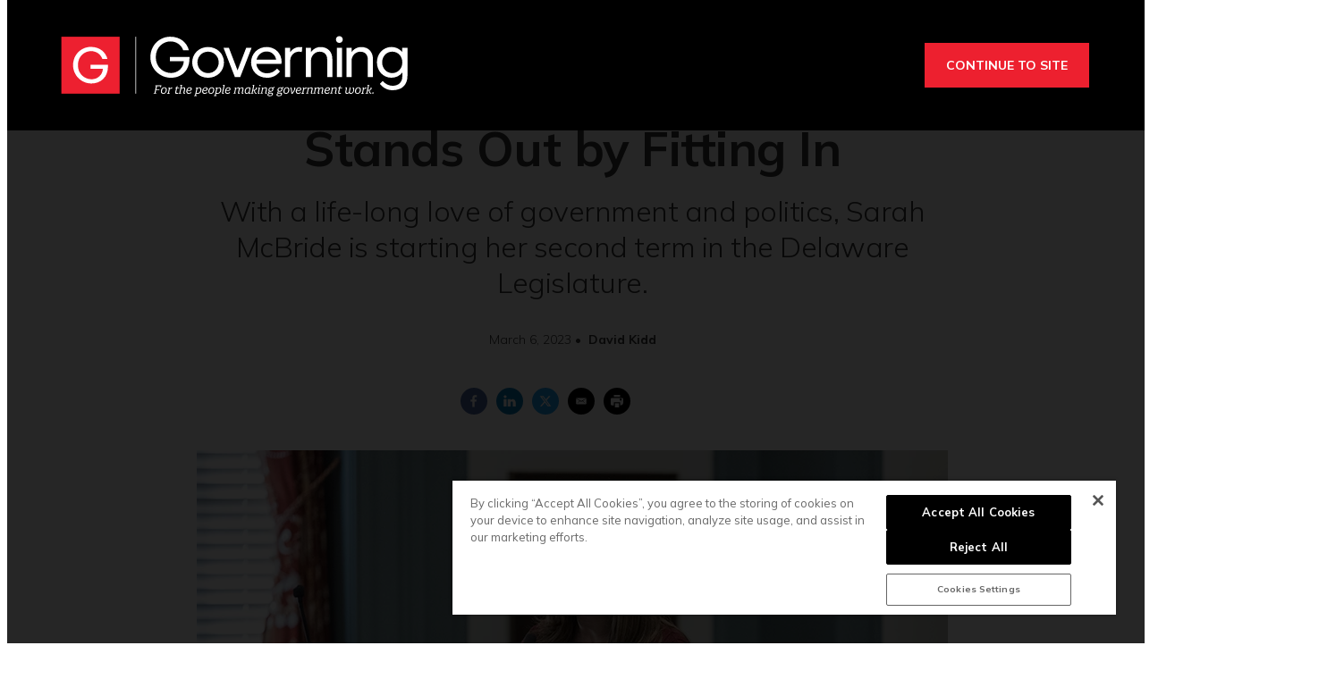

--- FILE ---
content_type: text/html;charset=UTF-8
request_url: https://www.governing.com/now/the-nations-first-transgender-state-senator-stands-out-by-fitting-in
body_size: 28613
content:
<!DOCTYPE html>
<html class="ArticlePage" lang="en" data-no-aside data-lead="standard">
    <head>
    <meta charset="UTF-8">

    <meta property="og:title" content="The Nation’s First Transgender State Senator Stands Out by Fitting In">

    <meta property="og:url" content="https://www.governing.com/now/the-nations-first-transgender-state-senator-stands-out-by-fitting-in">

    <meta property="og:image" content="https://erepublic.brightspotcdn.com/dims4/default/e3a9c46/2147483647/strip/true/crop/840x408+0+0/resize/1440x700!/quality/90/?url=http%3A%2F%2Ferepublic-brightspot.s3.us-west-2.amazonaws.com%2F32%2F04%2Fd3c4099d4f8d80a478deaf073261%2F2301-sarah-mcbride-293a.jpg">

    
    <meta property="og:image:url" content="https://erepublic.brightspotcdn.com/dims4/default/e3a9c46/2147483647/strip/true/crop/840x408+0+0/resize/1440x700!/quality/90/?url=http%3A%2F%2Ferepublic-brightspot.s3.us-west-2.amazonaws.com%2F32%2F04%2Fd3c4099d4f8d80a478deaf073261%2F2301-sarah-mcbride-293a.jpg">
    
    <meta property="og:image:width" content="1440">
    <meta property="og:image:height" content="700">
    <meta property="og:image:type" content="image/jpeg">
    
    <meta property="og:image:alt" content="2301_Sarah McBride 293a.jpg">
    


    <meta property="og:description" content="With a life-long love of government and politics, Sarah McBride is starting her second term in the Delaware Legislature.">

    <meta property="og:site_name" content="Governing">



    <meta property="og:type" content="article">

    <meta property="article:author" content="https://www.governing.com/authors/David-Kidd.html">

    <meta property="article:published_time" content="2023-03-06T06:00:01.462">

    <meta property="article:modified_time" content="2023-03-06T11:07:07.936">

    <meta property="article:section" content="State and Local Politics and Policy">

    <meta property="article:tag" content="LGBTQ">

    <meta property="article:tag" content="Elections">

    <meta property="article:tag" content="Legislatures">

    <meta property="article:tag" content="Delaware">

    
    <meta name="twitter:card" content="summary_large_image"/>
    
    
    
    
    <meta name="twitter:description" content="With a life-long love of government and politics, Sarah McBride is starting her second term in the Delaware Legislature."/>
    
    
    <meta name="twitter:image" content="https://erepublic.brightspotcdn.com/dims4/default/e3a9c46/2147483647/strip/true/crop/840x408+0+0/resize/1440x700!/quality/90/?url=http%3A%2F%2Ferepublic-brightspot.s3.us-west-2.amazonaws.com%2F32%2F04%2Fd3c4099d4f8d80a478deaf073261%2F2301-sarah-mcbride-293a.jpg"/>


    
    <meta name="twitter:image:alt" content="2301_Sarah McBride 293a.jpg"/>
    
    
    <meta name="twitter:site" content="@GOVERNING"/>
    
    
    
    <meta name="twitter:title" content="The Nation’s First Transgender State Senator Stands Out by Fitting In"/>
    

    <meta property="fb:app_id" content="314190606794339">

<script type='text/javascript'>
    (function () {
        /** CONFIGURATION START **/
        var _sf_async_config = window._sf_async_config = (window._sf_async_config || {});

        _sf_async_config.uid = 46219;
        _sf_async_config.domain = 'governing.com';
        _sf_async_config.flickerControl = false;
        _sf_async_config.useCanonical = true;
        _sf_async_config.useCanonicalDomain = true;
        _sf_async_config.sections = 'Editorial';  //CHANGE THIS TO YOUR SECTION NAME(s)
        _sf_async_config.authors = 'David Kidd';    //CHANGE THIS TO YOUR AUTHOR NAME(s)
        /** CONFIGURATION END **/
        function loadChartbeat() {
            var e = document.createElement('script');
            var n = document.getElementsByTagName('script')[0];
            e.type = 'text/javascript';
            e.async = true;
            e.src = '//static.chartbeat.com/js/chartbeat.js';
            n.parentNode.insertBefore(e, n);
        }
        loadChartbeat();
    })();
</script>
<style type="text/css">:root {
  --color-primary: #ed202f;
  --color-secondary: #000000;

  --color-primary-text: #333333;
  --color-primary-text-inverse: #ffffff;
  --color-secondary-text: #ffffff;
  --color-secondary-text-inverse: #ffffff;
  --color-tertiary-text: #999999;
  --color-tertiary-inverse: #ffffff;
  --color-site-bg: #ffffff;
  --color-border: #e6e6e6;

  --color-header-bg: #000000;
  --color-header-secondary-bg: #666666;
  --color-header-text: var(--color-primary-text-inverse);
  --color-header-border: #808080;

  --color-hat-bg: #000000;
  --color-hat-text: #ffffff;
  --color-hat-hv: #ffffff;

  --color-heading-bg: #808080;

  --color-footer-bg: #333333;
  --color-footer-bottom-bg: #000000;
  --color-footer-border: var(--color-primary);
  --color-footer-text: var(--color-primary-text-inverse);

  --color-footer-bottom-text: var(--color-primary-text-inverse);

  --color-banner-bg: #950c16;
  --color-banner-text: #ffffff;
  --color-banner-link-text: var(--color-primary-text-inverse);

  --color-link-text: var(--color-primary-text);
  --color-link-text-hover: var(--color-primary);

  --color-button-bg: #ed202f;
  --color-button-hover-bg: #FFFFFF;
  --color-button-hover-text: var(--color-primary);
  --color-button-border: var(--color-primary);
  --color-button-text: #ffffff;

  --color-inverse-button-bg: var(--color-button-text);
  --color-inverse-button-hover-bg: var(--color-button-bg);
  --color-inverse-button-hover-text: var(--color-button-text);
  --color-inverse-button-border: var(--color-button-border);
  --color-inverse-button-text: var(--color-button-bg);

  --color-list-title:  var(--color-primary-text);
  --color-list-border: var(--color-border);
  --color-category-text: var(--color-primary);

  --color-news-text: #000000;
  --color-news-bg: #cccccc;
  --color-news-button-text: var(--color-button-text);
  --color-news-button-color: #ed202f;
  --color-news-button-hover-color: var(--color-button-hover-bg);
  --color-news-button-hover-text-color: var(--color-button-hover-text);

  --color-mobile-ad-text: var(--color-primary-text);
  --color-mobile-ad-bg: var(--color-primary);

  --color-page-body-link-text: #ed202f;

  --color-gray: #dddddd;
  --color-light-gray: #efefef;
  --color-dark-gray: #333333;
  --color-tw-gray: #a8a9ad;
  --color-governing-tan: #f5f5f6;
  --color-tw-blue: #2c94f1;
}
</style>
    <style type="text/css">:root {
  --font-1: "Arial";
  --font-2: "Times";
}

body {
  --font-1: "Mulish";
  --font-2: "Droid Serif";

  --font-body: var(--font-1);

  --font-headline: var(----font-1);

  --font-list-title: var(----font-1);

  --font-promo-title: var(----font-1);
  --font-promo-description: var(----font-1);

  --font-rte-body: var(--font-2);

  --font-pull-quote: var(----font-2);
}
</style>
    <link data-cssvarsponyfill="true" class="Webpack-css" rel="stylesheet" href="https://erepublic.brightspotcdn.com/resource/00000178-1345-dc1a-a7fd-9f55b8d10000/styleguide/All.min.77f55c73a25e69f70f51dd49358cc00e.gz.css"><style>.SearchResultsModule-query {
    border: 1px solid #7f8b91;
}
.Enhancement-item iframe {
    max-width: 100%;
}
.Page-oneColumn main ul li {
	margin-left: 30px;
    text-align: left;
}
.Page-oneColumn .cms-textAlign-left {
	text-align: left;
}</style>
<style>.GoogleDfpMobileAd {
background-color: #f9f9f9;
}

.GoogleDfpMobileAd-close svg {
    stroke: #132934;
}</style>
<style>.TakeOver {
  background-color: rgba(0,0,0,.85);
}
.Page-body[data-header-hat="true"][data-billboard="true"] .Page-header-hat {
    z-index: 9 !important;
}
.VideoPage[data-no-aside] .RichTextBody, .VideoPage[data-no-aside] .RichTextSponsored {
	padding: 0 !important;
}
@media only screen and (min-width: 1280px) {
      body {
        --headerHeight: 146px;
      }
      .Page-body[data-header-hat="true"][data-billboard="true"] {
        padding-top: 476px;
      }
}
.Page-content {
      overflow-x: unset !important;
}
.Page-body[data-header-hat="true"][data-billboard="true"] .Page-billboard {
  background: #333333;
}

bsp-header:not([data-desktop-burger-menu="true"]) .NavigationItem-items {
	top: 36px;
}
.ArticlePage-MicrositeHeader[data-no-bg],
.Page-heading {
	background: #333;
}

.SectionPage [data-no-nav] .Page-heading {
	margin-bottom: 40px;
}

.ArticlePage-MicrositeHeader[data-no-bg] .Page-heading-title,
.ArticlePage-MicrositeHeader[data-no-bg] .Page-heading-subHeading,
.Page-heading .Page-heading-title,
.Page-heading .Page-heading-subHeading {
  color: var(--color-primary-text-inverse);
}

.Page-heading-title,
.Page-heading-subHeading {
	width: 50%
}

.Page-heading-content .SocialBar {
  display: none;
}

.Page-heading-content {
    max-width: none;
    text-align: left;
    padding-bottom: 30px;
    flex-direction: unset;
}

ol.ListB-items {
    padding: 0;
    line-height: 1.25;
}

@media only screen and (min-width: 768px) {
    .Page-heading-content {
        padding-left: 50px;
        padding-right: 50px;
    }
}

@media only screen and (min-width: 1280px) {
    .Page-heading-content {
        padding-left: 60px;
        padding-right: 60px;
    }
    .NavigationItem.has-menu {
        margin-right: 10px;
    }
    .NavigationItem.has-menu::after {
        content: "|";
    }
    .NavigationItem-more {
        margin-right: 5px;
    }
    .Page-body:not([data-take-over="true"]) .Page-header-bar {
        padding: 0 !important;
        display: block;
    }
}

@media only screen and (min-width:1360px) {
    .Page-heading-content {
        padding-left:calc(50% - 600px);
        padding-right:calc(50% - 600px)
    }
    .Page-body[data-header-hat="true"] .Page-header-hat {
        display: block;
    }
}

.Page-header-menu-trigger{
	z-index: 9999;
}
.Page-header-bar-logo img {
    max-width: 300px !important;
    width: auto;
    margin: 0 auto !important;
}
bsp-header:not([data-desktop-burger-menu="true"]) .Navigation {
	height: auto;
    background: var(--color-primary);
    margin: 20px 0 0;
}
.Navigation-items {
    width: auto;
    margin: 0 auto;
}
.NavigationItem-text {
	text-transform: none !important;
	letter-spacing: 0 !important;
}
.NavigationItem-text a {
	padding: 10px !important;
}
.NavigationItem-text a:hover,
.NavigationItem-text span:hover {
	color: var(--color-secondary);
    border-bottom: 5px solid transparent;
}
 .Navigation > .Navigation-items > .Navigation-items-item:first-child {
    margin-left: 0;
 }
.Navigation-items > .Navigation-items-item:last-child > .NavigationItem > .NavigationItem-text > a {
    content: url(https://erepublic.brightspotcdn.com/9e/1e/a456df1f49acae5ed321065acc6d/search-icon.png);
    height: 41px;
    width: auto;
    padding: 7px 20px;
}
.Page-aside .RichTextBody, .Page-aside .RichTextSponsored {
    --font: var(--font-rte-body);
    font-family: var(--font,var(--font-1));
    font-size: var(--description-2);
    line-height: 1.25;
    --font: var(--font-promo-description);
    font-weight: 300;
}
.Page-aside .RichTextBody b, .Page-aside .RichTextSponsored b {
    font-weight: 900;
}
.Enhancement[data-align-center] {
	margin: 0 !important;
}
.Enhancement .Enhancement-item > :first-child {
	margin: 30px 0;
    display: block;
}
.Page-header-subhat .HatNavigation {
    background-color: #fff;
    border-bottom: 1px solid var(--color-border);
}
.Page-header-subhat .HatNavigation .HatNavigation-items-item a.NavigationLink {
	color: #000;
}
.Page-header-subhat .HatNavigation .HatNavigation-items-item a.NavigationLink:hover {
	color: #256efd;
}
.Page-byline {
	font-size: 1.4rem;
}
.Page-byline .Page-authors {
	font-weight: 700;
}
.Promo-media .Link img {
	margin: auto;
}
.Page-tags a {
    border: none;
    padding: 0;
    min-width: auto;
    margin-right: 5px;
}
.Page-tags a:hover {
    background: none;
    color: #000;
    border: none;
}
.Page-tags a::after {
    content: ",";
}
.Page-tags a:last-child::after {
	content: none;
}
[data-toggle-header="hamburger-menu"] .Page-header-hamburger-menu {
    background: rgba(0,0,0,.9);
}
bsp-header .Page-header-hamburger-menu .Navigation {
    margin: 0;
    background: transparent;
}
.RichTextBody p a[data-as-button] {
	--font: var(--font,var(--font-1));
}
@media screen and (max-width: 767px) {
	.Page-body[data-header-hat="true"] .Page-header-hat {
        display: none;
    }
    .Page-heading-content {
      display: block;
      padding: 30px 40px 40px;
    }
    .Page-heading-title,
    .Page-heading-subHeading {
        width: 100%
    }
}
@media screen and (max-width: 1279px) {
    .Page-body[data-header-hat="true"] {
      	padding-top: 0;
    }
    .Page-header, .Page-header-hat {
		position: inherit;
    }
    .Page-body[data-header-hat="true"] .Page-header-hat {
    	display: none;
    }
    .Page-header-bar {
      display: flex;
    }
    .Page-header-bar-logo {
    	margin-left: -58px;
  	}
    .NavigationItem-text a {
      	padding: 20px !important;
    }
    .Navigation-items > .Navigation-items-item:last-child > .NavigationItem > .NavigationItem-text > a {
        content: normal;
        height: auto;
        padding: 20px;
        width: auto;
    }
}
@media only screen and (min-width: 1280px) {
    .Page-header-bar-logo img {
        max-width: 400px !important;
    }
}</style>
<meta name="viewport" content="width=device-width, initial-scale=1, minimum-scale=1, maximum-scale=5"><title>The Nation’s First Transgender State Senator Stands Out by Fitting In</title><meta name="description" content="With a life-long love of government and politics, Sarah McBride is starting her second term in the Delaware Legislature."><link rel="canonical" href="https://www.governing.com/now/the-nations-first-transgender-state-senator-stands-out-by-fitting-in"><meta name="brightspot.contentId" content="00000186-a331-d1c7-afd7-fbf5981a0000"><link rel="apple-touch-icon"sizes="180x180"href="/apple-touch-icon.png"><link rel="icon"type="image/png"href="/favicon-32x32.png"><link rel="icon"type="image/png"href="/favicon-16x16.png"><script type="application/ld+json">{"@context":"http://schema.org","@type":"Article","url":"https://www.governing.com/now/the-nations-first-transgender-state-senator-stands-out-by-fitting-in","dateModified":"March 06, 2023","datePublished":"March 05, 2023","description":"With a life-long love of government and politics, Sarah McBride is starting her second term in the Delaware Legislature.","headline":"The Nation’s First Transgender State Senator Stands Out by Fitting In","image":[{"@context":"http://schema.org","@type":"ImageObject","height":560,"url":"https://erepublic.brightspotcdn.com/dims4/default/231932a/2147483647/strip/false/crop/840x560+0+0/resize/840x560!/quality/90/?url=http%3A%2F%2Ferepublic-brightspot.s3.us-west-2.amazonaws.com%2F32%2F04%2Fd3c4099d4f8d80a478deaf073261%2F2301-sarah-mcbride-293a.jpg","width":840},{"@context":"http://schema.org","@type":"ImageObject","height":675,"url":"https://erepublic.brightspotcdn.com/dims4/default/9d203f4/2147483647/strip/false/crop/840x472+0+0/resize/1200x675!/quality/90/?url=http%3A%2F%2Ferepublic-brightspot.s3.us-west-2.amazonaws.com%2F32%2F04%2Fd3c4099d4f8d80a478deaf073261%2F2301-sarah-mcbride-293a.jpg","width":1200}],"mainEntityOfPage":{"@type":"WebPage","@id":"https://www.governing.com/now/the-nations-first-transgender-state-senator-stands-out-by-fitting-in"},"author":[{"@context":"http://schema.org","@type":"Person","description":"David Kidd is a photojournalist and storyteller for Governing. He can be reached at dkidd@governing.com.","email":"dkidd@governing.com","image":{"@context":"http://schema.org","@type":"ImageObject","url":"https://erepublic.brightspotcdn.com/e5/f0/d993add6200ce9c6f15cc083ff79/david-kidd-staff-headshot-400rgb.jpg"},"jobTitle":"Photojournalist / Storyteller","name":"David Kidd","url":"https://www.governing.com/authors/David-Kidd.html"}],"publisher":{"@type":"Organization","name":"Governing","logo":{"@context":"http://schema.org","@type":"ImageObject","url":"https://erepublic.brightspotcdn.com/36/b8/c9560d464d9d836ece5571e1dbe4/governing-rev-2024.svg"}},"name":"The Nation’s First Transgender State Senator Stands Out by Fitting In"}</script>

    
    
    <meta name="brightspot.cached" content="false">

    <!--  Tiny Rich Text Editor  -->
    <script src="https://cdn.tiny.cloud/1/p94feg18soy8tkaiy2yfbhinp3agqij3cvjh5wz5g751roh5/tinymce/5/tinymce.min.js" referrerpolicy="origin"></script>

    <!-- Load the site id in order to track the insider locales -->
    <script>
        const SITE_ID = "00000178-600f-dbc5-adf8-760f9e1c0000";
    </script>

    <!-- this will add webcomponent polyfills based on browsers. As of 04/29/21 still needed for IE11 and Safari -->
    <script src="https://erepublic.brightspotcdn.com/resource/00000178-1345-dc1a-a7fd-9f55b8d10000/webcomponents-loader/webcomponents-loader.ce44f83d1399e8dd41e607b70e0642c9.gz.js"></script>
    <script>
        /**
            This allows us to load the IE polyfills via feature detection so that they do not load
            needlessly in the browsers that do not need them. It also ensures they are loaded
            non async so that they load before the rest of our JS.
        */
        var head = document.getElementsByTagName('head')[0];
        if (!window.CSS || !window.CSS.supports || !window.CSS.supports('--fake-var', 0)) {
            var script = document.createElement('script');
            script.setAttribute('src', "/styleguide/util/IEPolyfills.js");
            script.setAttribute('type', 'text/javascript');
            script.async = false;
            head.appendChild(script);
        }
    </script>
    <script src="https://erepublic.brightspotcdn.com/resource/00000178-1345-dc1a-a7fd-9f55b8d10000/styleguide/All.min.f90010eeb1a5e339d9fa61617a902071.gz.js" async></script><script>

  window.fbAsyncInit = function() {
      FB.init({
          
              appId : '314190606794339',
          
          xfbml : true,
          version : 'v2.9'
      });
  };

  (function(d, s, id){
     var js, fjs = d.getElementsByTagName(s)[0];
     if (d.getElementById(id)) {return;}
     js = d.createElement(s); js.id = id;
     js.src = "//connect.facebook.net/en_US/sdk.js";
     fjs.parentNode.insertBefore(js, fjs);
   }(document, 'script', 'facebook-jssdk'));
</script>
<script async="async" src="https://www.googletagservices.com/tag/js/gpt.js"></script>

<script type="text/javascript">
    // Google tag setup
    var googletag = googletag || {};
    googletag.cmd = googletag.cmd || [];

    googletag.cmd.push(function () {
        googletag.pubads().enableSingleRequest()
        googletag.pubads().enableAsyncRendering()
        googletag.pubads().collapseEmptyDivs(true)
        googletag.pubads().disableInitialLoad()

        googletag.pubads().enableLazyLoad({
            fetchMarginPercent: 130,  // Fetch slots within 1.3 viewports.
            renderMarginPercent: 130,  // Render slots within 1.3 viewports.
            mobileScaling: 2.0  // Double the above values on mobile.
        })

        googletag.enableServices()
    })

    // setup of ad slots
    var dfpAdSlotsObject = {}
    var dfpAdSlots = []
    var staticAdSlots = []
</script>

    <script async src="https://www.googletagmanager.com/gtag/js?id=G-CDH3GT31EN"></script>
    <script>
    window.dataLayer = window.dataLayer || [];
    function gtag(){dataLayer.push(arguments);}
    gtag('js', new Date());

    gtag('config', 'G-CDH3GT31EN');
    </script>

<script></script>
<!-- Start of HubSpot Embed Code -->
<script type="text/javascript" id="hs-script-loader" async defer src="//js.hs-scripts.com/20544071.js"></script>
<!-- End of HubSpot Embed Code -->
<script></script>
<script><!-- Google Tag Manager -->
<script>(function(w,d,s,l,i){w[l]=w[l]||[];w[l].push({'gtm.start':
new Date().getTime(),event:'gtm.js'});var f=d.getElementsByTagName(s)[0],
j=d.createElement(s),dl=l!='dataLayer'?'&l='+l:'';j.async=true;j.src=
'https://www.googletagmanager.com/gtm.js?id='+i+dl;f.parentNode.insertBefore(j,f);
})(window,document,'script','dataLayer','GTM-TVN324XG');</script>
<!-- End Google Tag Manager --></script>
<script>(function() {
var zi = document.createElement('script');
zi.type = 'text/javascript';
zi.async = true;
zi.referrerPolicy = 'unsafe-url';
zi.src = 'https://ws.zoominfo.com/pixel/V7r0HzlCQUArWRwN8iX0';
var s = document.getElementsByTagName('script')[0];
s.parentNode.insertBefore(zi, s);
})();</script>
<script></script>
<!-- OneTrust Cookies Consent Notice start for governing.com -->
<script src="https://cdn.cookielaw.org/scripttemplates/otSDKStub.js"  type="text/javascript" charset="UTF-8" data-domain-script="5ebab348-b48c-4248-be11-a88c22078eed" ></script>
<script type="text/javascript">
function OptanonWrapper() { }
</script>
<!-- OneTrust Cookies Consent Notice end for governing.com -->
<script></script>
<script>(function(h,o,t,j,a,r){
    h.hj=h.hj||function(){(h.hj.q=h.hj.q||[]).push(arguments)};
    h._hjSettings={hjid:3518620,hjsv:6};
    a=o.getElementsByTagName('head')[0];
    r=o.createElement('script');r.async=1;
    r.src=t+h._hjSettings.hjid+j+h._hjSettings.hjsv;
    a.appendChild(r);
})(window,document,'https://static.hotjar.com/c/hotjar-','.js?sv=');</script>
<script>function docReady(fn) {
    // see if DOM is already available
    if (document.readyState === "complete" || document.readyState === "interactive") {
        // call on next available tick
        setTimeout(fn, 1);
    } else {
        document.addEventListener("DOMContentLoaded", fn);
    }
} 

function fixGate() {
    document.querySelector('.Gated-Overlay-Container').setAttribute('style', 'max-height:fit-content');
}

docReady(fixGate);</script>
<script><!-- Chartbeat Conversion -->
    (function(w,d,s,c,u){
	var qf=function(e,a){(w[c].q=w[c].q||[]).push([e,a]);};w[c]=w[c]||qf;
	var st=d.createElement(s);
	var fs=d.getElementsByTagName(s)[0];
	st.async=1;st.src=u;fs.parentNode.insertBefore(st,fs);
    })(window,document,'script','chartbeat','https://static.chartbeat.com/js/subscriptions.js');
<!-- End Chartbeat Conversion --></script>
<script>
        var link = document.createElement('link');
        link.setAttribute('href', '//fonts.googleapis.com/css?family=Mulish:300,400,700|Droid Serif:300,400,700');
        var relList = link.relList;

        if (relList && relList.supports('preload')) {
            link.setAttribute('as', 'style');
            link.setAttribute('rel', 'preload');
            link.setAttribute('onload', 'this.rel="stylesheet"');
            link.setAttribute('crossorigin', 'anonymous');
        } else {
            link.setAttribute('rel', 'stylesheet');
        }

        head.appendChild(link);
    </script>
</head>


    <body class="Page-body" data-header-style="short"
      





    data-header-hat="true"


    data-take-over="true"




>
        <!-- Putting icons here, so we don't have to include in a bunch of -body hbs's -->
<svg xmlns="http://www.w3.org/2000/svg" style="display:none" id="iconsMap">
    <symbol id="mono-icon-facebook" viewBox="0 0 10 19">
        <path fill-rule="evenodd"
            d="M2.707 18.25V10.2H0V7h2.707V4.469c0-1.336.375-2.373 1.125-3.112C4.582.62 5.578.25 6.82.25c1.008 0 1.828.047 2.461.14v2.848H7.594c-.633 0-1.067.14-1.301.422-.188.235-.281.61-.281 1.125V7H9l-.422 3.2H6.012v8.05H2.707z">
        </path>
    </symbol>
    <symbol id="mono-icon-instagram" viewBox="0 0 17 17">
        <g>
            <path fill-rule="evenodd"
                d="M8.281 4.207c.727 0 1.4.182 2.022.545a4.055 4.055 0 0 1 1.476 1.477c.364.62.545 1.294.545 2.021 0 .727-.181 1.4-.545 2.021a4.055 4.055 0 0 1-1.476 1.477 3.934 3.934 0 0 1-2.022.545c-.726 0-1.4-.182-2.021-.545a4.055 4.055 0 0 1-1.477-1.477 3.934 3.934 0 0 1-.545-2.021c0-.727.182-1.4.545-2.021A4.055 4.055 0 0 1 6.26 4.752a3.934 3.934 0 0 1 2.021-.545zm0 6.68a2.54 2.54 0 0 0 1.864-.774 2.54 2.54 0 0 0 .773-1.863 2.54 2.54 0 0 0-.773-1.863 2.54 2.54 0 0 0-1.864-.774 2.54 2.54 0 0 0-1.863.774 2.54 2.54 0 0 0-.773 1.863c0 .727.257 1.348.773 1.863a2.54 2.54 0 0 0 1.863.774zM13.45 4.03c-.023.258-.123.48-.299.668a.856.856 0 0 1-.65.281.913.913 0 0 1-.668-.28.913.913 0 0 1-.281-.669c0-.258.094-.48.281-.668a.913.913 0 0 1 .668-.28c.258 0 .48.093.668.28.187.188.281.41.281.668zm2.672.95c.023.656.035 1.746.035 3.269 0 1.523-.017 2.62-.053 3.287-.035.668-.134 1.248-.298 1.74a4.098 4.098 0 0 1-.967 1.53 4.098 4.098 0 0 1-1.53.966c-.492.164-1.072.264-1.74.3-.668.034-1.763.052-3.287.052-1.523 0-2.619-.018-3.287-.053-.668-.035-1.248-.146-1.74-.334a3.747 3.747 0 0 1-1.53-.931 4.098 4.098 0 0 1-.966-1.53c-.164-.492-.264-1.072-.299-1.74C.424 10.87.406 9.773.406 8.25S.424 5.63.46 4.963c.035-.668.135-1.248.299-1.74.21-.586.533-1.096.967-1.53A4.098 4.098 0 0 1 3.254.727c.492-.164 1.072-.264 1.74-.3C5.662.394 6.758.376 8.281.376c1.524 0 2.62.018 3.287.053.668.035 1.248.135 1.74.299a4.098 4.098 0 0 1 2.496 2.496c.165.492.27 1.078.317 1.757zm-1.687 7.91c.14-.399.234-1.032.28-1.899.024-.515.036-1.242.036-2.18V7.689c0-.961-.012-1.688-.035-2.18-.047-.89-.14-1.524-.281-1.899a2.537 2.537 0 0 0-1.512-1.511c-.375-.14-1.008-.235-1.899-.282a51.292 51.292 0 0 0-2.18-.035H7.72c-.938 0-1.664.012-2.18.035-.867.047-1.5.141-1.898.282a2.537 2.537 0 0 0-1.512 1.511c-.14.375-.234 1.008-.281 1.899a51.292 51.292 0 0 0-.036 2.18v1.125c0 .937.012 1.664.036 2.18.047.866.14 1.5.28 1.898.306.726.81 1.23 1.513 1.511.398.141 1.03.235 1.898.282.516.023 1.242.035 2.18.035h1.125c.96 0 1.687-.012 2.18-.035.89-.047 1.523-.141 1.898-.282.726-.304 1.23-.808 1.512-1.511z">
            </path>
        </g>
    </symbol>
    <symbol id="mono-icon-mailto" viewBox="0 0 512 512">
        <g>
            <path
                d="M67,148.7c11,5.8,163.8,89.1,169.5,92.1c5.7,3,11.5,4.4,20.5,4.4c9,0,14.8-1.4,20.5-4.4c5.7-3,158.5-86.3,169.5-92.1
                c4.1-2.1,11-5.9,12.5-10.2c2.6-7.6-0.2-10.5-11.3-10.5H257H65.8c-11.1,0-13.9,3-11.3,10.5C56,142.9,62.9,146.6,67,148.7z">
            </path>
            <path d="M455.7,153.2c-8.2,4.2-81.8,56.6-130.5,88.1l82.2,92.5c2,2,2.9,4.4,1.8,5.6c-1.2,1.1-3.8,0.5-5.9-1.4l-98.6-83.2
                c-14.9,9.6-25.4,16.2-27.2,17.2c-7.7,3.9-13.1,4.4-20.5,4.4c-7.4,0-12.8-0.5-20.5-4.4c-1.9-1-12.3-7.6-27.2-17.2l-98.6,83.2
                c-2,2-4.7,2.6-5.9,1.4c-1.2-1.1-0.3-3.6,1.7-5.6l82.1-92.5c-48.7-31.5-123.1-83.9-131.3-88.1c-8.8-4.5-9.3,0.8-9.3,4.9
                c0,4.1,0,205,0,205c0,9.3,13.7,20.9,23.5,20.9H257h185.5c9.8,0,21.5-11.7,21.5-20.9c0,0,0-201,0-205
                C464,153.9,464.6,148.7,455.7,153.2z"></path>
        </g>
    </symbol>
    <symbol id="mono-icon-print" viewBox="0 0 12 12">
        <g fill-rule="evenodd">
            <path fill-rule="nonzero"
                d="M9 10V7H3v3H1a1 1 0 0 1-1-1V4a1 1 0 0 1 1-1h10a1 1 0 0 1 1 1v3.132A2.868 2.868 0 0 1 9.132 10H9zm.5-4.5a1 1 0 1 0 0-2 1 1 0 0 0 0 2zM3 0h6v2H3z">
            </path>
            <path d="M4 8h4v4H4z"></path>
        </g>
    </symbol>
    <symbol id="mono-icon-copylink" viewBox="0 0 12 12">
        <g fill-rule="evenodd">
            <path
                d="M10.199 2.378c.222.205.4.548.465.897.062.332.016.614-.132.774L8.627 6.106c-.187.203-.512.232-.75-.014a.498.498 0 0 0-.706.028.499.499 0 0 0 .026.706 1.509 1.509 0 0 0 2.165-.04l1.903-2.06c.37-.398.506-.98.382-1.636-.105-.557-.392-1.097-.77-1.445L9.968.8C9.591.452 9.03.208 8.467.145 7.803.072 7.233.252 6.864.653L4.958 2.709a1.509 1.509 0 0 0 .126 2.161.5.5 0 1 0 .68-.734c-.264-.218-.26-.545-.071-.747L7.597 1.33c.147-.16.425-.228.76-.19.353.038.71.188.931.394l.91.843.001.001zM1.8 9.623c-.222-.205-.4-.549-.465-.897-.062-.332-.016-.614.132-.774l1.905-2.057c.187-.203.512-.232.75.014a.498.498 0 0 0 .706-.028.499.499 0 0 0-.026-.706 1.508 1.508 0 0 0-2.165.04L.734 7.275c-.37.399-.506.98-.382 1.637.105.557.392 1.097.77 1.445l.91.843c.376.35.937.594 1.5.656.664.073 1.234-.106 1.603-.507L7.04 9.291a1.508 1.508 0 0 0-.126-2.16.5.5 0 0 0-.68.734c.264.218.26.545.071.747l-1.904 2.057c-.147.16-.425.228-.76.191-.353-.038-.71-.188-.931-.394l-.91-.843z">
            </path>
            <path d="M8.208 3.614a.5.5 0 0 0-.707.028L3.764 7.677a.5.5 0 0 0 .734.68L8.235 4.32a.5.5 0 0 0-.027-.707">
            </path>
        </g>
    </symbol>
    <symbol id="mono-icon-linkedin" viewBox="0 0 14 14" id=".9923718607351608" xmlns="http://www.w3.org/2000/svg">
        <path
            d="M9.245 7.318c-.704 0-1.273.57-1.273 1.273v4.454H4.79s.038-7.636 0-8.272h3.182v.945s.985-.919 2.507-.919c1.884 0 3.22 1.364 3.22 4.012v4.234h-3.182V8.591c0-.703-.57-1.273-1.272-1.273zM1.92 3.5h-.018C.94 3.5.318 2.748.318 1.921.318 1.075.96.386 1.94.386s1.583.712 1.603 1.557c0 .828-.622 1.557-1.622 1.557zm1.597 9.545H.336V4.773h3.181v8.272z"
            fill-rule="evenodd" />
    </symbol>
    <symbol id="mono-icon-pinterest" viewBox="0 0 512 512">
        <g>
            <path d="M256,32C132.3,32,32,132.3,32,256c0,91.7,55.2,170.5,134.1,205.2c-0.6-15.6-0.1-34.4,3.9-51.4
                c4.3-18.2,28.8-122.1,28.8-122.1s-7.2-14.3-7.2-35.4c0-33.2,19.2-58,43.2-58c20.4,0,30.2,15.3,30.2,33.6
                c0,20.5-13.1,51.1-19.8,79.5c-5.6,23.8,11.9,43.1,35.4,43.1c42.4,0,71-54.5,71-119.1c0-49.1-33.1-85.8-93.2-85.8
                c-67.9,0-110.3,50.7-110.3,107.3c0,19.5,5.8,33.3,14.8,43.9c4.1,4.9,4.7,6.9,3.2,12.5c-1.1,4.1-3.5,14-4.6,18
                c-1.5,5.7-6.1,7.7-11.2,5.6c-31.3-12.8-45.9-47-45.9-85.6c0-63.6,53.7-139.9,160.1-139.9c85.5,0,141.8,61.9,141.8,128.3
                c0,87.9-48.9,153.5-120.9,153.5c-24.2,0-46.9-13.1-54.7-27.9c0,0-13,51.6-15.8,61.6c-4.7,17.3-14,34.5-22.5,48
                c20.1,5.9,41.4,9.2,63.5,9.2c123.7,0,224-100.3,224-224C480,132.3,379.7,32,256,32z"></path>
        </g>
    </symbol>
    <symbol id="mono-icon-tumblr" viewBox="0 0 512 512">
        <g>
            <path d="M321.2,396.3c-11.8,0-22.4-2.8-31.5-8.3c-6.9-4.1-11.5-9.6-14-16.4c-2.6-6.9-3.6-22.3-3.6-46.4V224h96v-64h-96V48h-61.9
                c-2.7,21.5-7.5,44.7-14.5,58.6c-7,13.9-14,25.8-25.6,35.7c-11.6,9.9-25.6,17.9-41.9,23.3V224h48v140.4c0,19,2,33.5,5.9,43.5
                c4,10,11.1,19.5,21.4,28.4c10.3,8.9,22.8,15.7,37.3,20.5c14.6,4.8,31.4,7.2,50.4,7.2c16.7,0,30.3-1.7,44.7-5.1
                c14.4-3.4,30.5-9.3,48.2-17.6v-65.6C363.2,389.4,342.3,396.3,321.2,396.3z"></path>
        </g>
    </symbol>
    <symbol id="mono-icon-twitter" viewBox="0 0 512 512">
        <g>
            <path fill-rule="evenodd"
                d="M389.2 48h70.6L305.6 224.2 487 464H345L233.7 318.6 106.5 464H35.8L200.7 275.5 26.8 48H172.4L272.9 180.9 389.2 48zM364.4 421.8h39.1L151.1 88h-42L364.4 421.8z">
            </path>

        </g>
    </symbol>
    <symbol id="mono-icon-youtube" viewBox="0 0 512 512">
        <g>
            <path fill-rule="evenodd" d="M508.6,148.8c0-45-33.1-81.2-74-81.2C379.2,65,322.7,64,265,64c-3,0-6,0-9,0s-6,0-9,0c-57.6,0-114.2,1-169.6,3.6
                c-40.8,0-73.9,36.4-73.9,81.4C1,184.6-0.1,220.2,0,255.8C-0.1,291.4,1,327,3.4,362.7c0,45,33.1,81.5,73.9,81.5
                c58.2,2.7,117.9,3.9,178.6,3.8c60.8,0.2,120.3-1,178.6-3.8c40.9,0,74-36.5,74-81.5c2.4-35.7,3.5-71.3,3.4-107
                C512.1,220.1,511,184.5,508.6,148.8z M207,353.9V157.4l145,98.2L207,353.9z"></path>
        </g>
    </symbol>

    <symbol id="icon-magnify" viewBox="0 0 30 30" id=".02232631230241955" xmlns="http://www.w3.org/2000/svg">
        <path
            d="M21.876 18.281l-.314.548L30 27.343 27.343 30l-8.437-8.516-.546.392c-2.083 1.3-4.245 1.951-6.486 1.951-3.28 0-6.08-1.171-8.398-3.515C1.16 17.968 0 15.156 0 11.874c0-3.28 1.159-6.08 3.476-8.398C5.794 1.16 8.595 0 11.876 0c3.282 0 6.079 1.159 8.398 3.476 2.318 2.318 3.477 5.119 3.477 8.4a11.786 11.786 0 0 1-1.875 6.405zm-3.36-13.046c-1.823-1.824-4.037-2.736-6.642-2.736-2.604 0-4.818.912-6.639 2.736-1.824 1.822-2.736 4.035-2.736 6.64 0 2.606.912 4.818 2.736 6.64 1.822 1.823 4.035 2.734 6.64 2.734 2.606 0 4.818-.91 6.64-2.733 1.876-1.875 2.813-4.088 2.813-6.642 0-2.55-.937-4.764-2.812-6.639z"
            fill-rule="evenodd" />
    </symbol>

    <symbol id="burger-menu" viewBox="0 0 14 10">
        <g>
            <path fill-rule="evenodd" d="M0 5.5v-1h14v1H0zM0 1V0h14v1H0zm0 9V9h14v1H0z"></path>
        </g>
    </symbol>
    <symbol id="close-x" viewBox="0 0 14 14"  xmlns="http://www.w3.org/2000/svg">
        <g>
            <path fill-rule="nonzero"
                d="M6.336 7L0 .664.664 0 7 6.336 13.336 0 14 .664 7.664 7 14 13.336l-.664.664L7 7.664.664 14 0 13.336 6.336 7z">
            </path>
        </g>
    </symbol>
    <symbol id="share-more-arrow" viewBox="0 0 512 512" style="enable-background:new 0 0 512 512;">
        <g>
            <g>
                <path
                    d="M512,241.7L273.643,3.343v156.152c-71.41,3.744-138.015,33.337-188.958,84.28C30.075,298.384,0,370.991,0,448.222v60.436
                    l29.069-52.985c45.354-82.671,132.173-134.027,226.573-134.027c5.986,0,12.004,0.212,18.001,0.632v157.779L512,241.7z
                    M255.642,290.666c-84.543,0-163.661,36.792-217.939,98.885c26.634-114.177,129.256-199.483,251.429-199.483h15.489V78.131
                    l163.568,163.568L304.621,405.267V294.531l-13.585-1.683C279.347,291.401,267.439,290.666,255.642,290.666z">
                </path>
            </g>
        </g>
    </symbol>
    <symbol id="chevron" viewBox="0 0 100 100">
        <g>
            <path
                d="M22.4566257,37.2056786 L-21.4456527,71.9511488 C-22.9248661,72.9681457 -24.9073712,72.5311671 -25.8758148,70.9765924 L-26.9788683,69.2027424 C-27.9450684,67.6481676 -27.5292733,65.5646602 -26.0500598,64.5484493 L20.154796,28.2208967 C21.5532435,27.2597011 23.3600078,27.2597011 24.759951,28.2208967 L71.0500598,64.4659264 C72.5292733,65.4829232 72.9450684,67.5672166 71.9788683,69.1217913 L70.8750669,70.8956413 C69.9073712,72.4502161 67.9241183,72.8848368 66.4449048,71.8694118 L22.4566257,37.2056786 Z"
                id="Transparent-Chevron"
                transform="translate(22.500000, 50.000000) rotate(90.000000) translate(-22.500000, -50.000000) "></path>
        </g>
    </symbol>

    <symbol id="chevron-left" viewBox="0 0 4 6">
        <svg xmlns="http://www.w3.org/2000/svg">
            <g fill="none" fill-rule="evenodd">
                <g fill="#333">
                    <g>
                        <path d="M3 2.667L.579.112c-.132-.15-.347-.15-.48 0-.132.149-.132.39 0 .54L3 4 5.907.644C6.036.49 6.03.25 5.894.104c-.136-.144-.35-.138-.48.015L3 2.667z" transform="translate(-278 -374) rotate(90 -46 328)"/>
                    </g>
                </g>
            </g>
        </svg>
    </symbol>

     <symbol id="chevron-up" viewBox="0 0 284.929 284.929" id=".23966926540656042" xmlns="http://www.w3.org/2000/svg">
        <path d="M282.082 195.285L149.028 62.24c-1.901-1.903-4.088-2.856-6.562-2.856s-4.665.953-6.567 2.856L2.856 195.285C.95 197.191 0 199.378 0 201.853c0 2.474.953 4.664 2.856 6.566l14.272 14.271c1.903 1.903 4.093 2.854 6.567 2.854s4.664-.951 6.567-2.854l112.204-112.202 112.208 112.209c1.902 1.903 4.093 2.848 6.563 2.848 2.478 0 4.668-.951 6.57-2.848l14.274-14.277c1.902-1.902 2.847-4.093 2.847-6.566.001-2.476-.944-4.666-2.846-6.569z"/>
     </symbol>

    <symbol id="chevron-down" viewBox="0 0 10 6" id=".6176193135071357" xmlns="http://www.w3.org/2000/svg">
        <path
            d="M5.108 4.088L.965.158a.587.587 0 0 0-.8 0 .518.518 0 0 0 0 .758L5.13 5.625 9.845.905a.517.517 0 0 0-.021-.758.588.588 0 0 0-.8.02l-3.916 3.92z"
            fill="#FFF" fill-rule="evenodd" />
    </symbol>

    <symbol id="chevron-up" viewBox="0 0 284.929 284.929" id=".23966926540656042" xmlns="http://www.w3.org/2000/svg">
        <path
            d="M282.082 195.285L149.028 62.24c-1.901-1.903-4.088-2.856-6.562-2.856s-4.665.953-6.567 2.856L2.856 195.285C.95 197.191 0 199.378 0 201.853c0 2.474.953 4.664 2.856 6.566l14.272 14.271c1.903 1.903 4.093 2.854 6.567 2.854s4.664-.951 6.567-2.854l112.204-112.202 112.208 112.209c1.902 1.903 4.093 2.848 6.563 2.848 2.478 0 4.668-.951 6.57-2.848l14.274-14.277c1.902-1.902 2.847-4.093 2.847-6.566.001-2.476-.944-4.666-2.846-6.569z" />
    </symbol>

    <symbol id="icon-arrow-down" viewBox="0 0 10 6" id=".6525395694941032" xmlns="http://www.w3.org/2000/svg">
        <path
            d="M5.108 4.088L.965.158a.587.587 0 0 0-.8 0 .518.518 0 0 0 0 .758L5.13 5.625 9.845.905a.517.517 0 0 0-.021-.758.588.588 0 0 0-.8.02l-3.916 3.92z"
            fill="inherit" fill-rule="evenodd" />
    </symbol>

    <symbol id="play-arrow" viewBox="0 0 30 30">
        <g fill-rule="evenodd">
            <path d="M9 9l12 6-12 6z"></path>
        </g>
    </symbol>
    <symbol id="grid" viewBox="0 0 32 32">
        <g>
            <path
                d="M6.4,5.7 C6.4,6.166669 6.166669,6.4 5.7,6.4 L0.7,6.4 C0.233331,6.4 0,6.166669 0,5.7 L0,0.7 C0,0.233331 0.233331,0 0.7,0 L5.7,0 C6.166669,0 6.4,0.233331 6.4,0.7 L6.4,5.7 Z M19.2,5.7 C19.2,6.166669 18.966669,6.4 18.5,6.4 L13.5,6.4 C13.033331,6.4 12.8,6.166669 12.8,5.7 L12.8,0.7 C12.8,0.233331 13.033331,0 13.5,0 L18.5,0 C18.966669,0 19.2,0.233331 19.2,0.7 L19.2,5.7 Z M32,5.7 C32,6.166669 31.766669,6.4 31.3,6.4 L26.3,6.4 C25.833331,6.4 25.6,6.166669 25.6,5.7 L25.6,0.7 C25.6,0.233331 25.833331,0 26.3,0 L31.3,0 C31.766669,0 32,0.233331 32,0.7 L32,5.7 Z M6.4,18.5 C6.4,18.966669 6.166669,19.2 5.7,19.2 L0.7,19.2 C0.233331,19.2 0,18.966669 0,18.5 L0,13.5 C0,13.033331 0.233331,12.8 0.7,12.8 L5.7,12.8 C6.166669,12.8 6.4,13.033331 6.4,13.5 L6.4,18.5 Z M19.2,18.5 C19.2,18.966669 18.966669,19.2 18.5,19.2 L13.5,19.2 C13.033331,19.2 12.8,18.966669 12.8,18.5 L12.8,13.5 C12.8,13.033331 13.033331,12.8 13.5,12.8 L18.5,12.8 C18.966669,12.8 19.2,13.033331 19.2,13.5 L19.2,18.5 Z M32,18.5 C32,18.966669 31.766669,19.2 31.3,19.2 L26.3,19.2 C25.833331,19.2 25.6,18.966669 25.6,18.5 L25.6,13.5 C25.6,13.033331 25.833331,12.8 26.3,12.8 L31.3,12.8 C31.766669,12.8 32,13.033331 32,13.5 L32,18.5 Z M6.4,31.3 C6.4,31.766669 6.166669,32 5.7,32 L0.7,32 C0.233331,32 0,31.766669 0,31.3 L0,26.3 C0,25.833331 0.233331,25.6 0.7,25.6 L5.7,25.6 C6.166669,25.6 6.4,25.833331 6.4,26.3 L6.4,31.3 Z M19.2,31.3 C19.2,31.766669 18.966669,32 18.5,32 L13.5,32 C13.033331,32 12.8,31.766669 12.8,31.3 L12.8,26.3 C12.8,25.833331 13.033331,25.6 13.5,25.6 L18.5,25.6 C18.966669,25.6 19.2,25.833331 19.2,26.3 L19.2,31.3 Z M32,31.3 C32,31.766669 31.766669,32 31.3,32 L26.3,32 C25.833331,32 25.6,31.766669 25.6,31.3 L25.6,26.3 C25.6,25.833331 25.833331,25.6 26.3,25.6 L31.3,25.6 C31.766669,25.6 32,25.833331 32,26.3 L32,31.3 Z"
                id=""></path>
        </g>
    </symbol>
    <symbol id="filter" viewBox="0 0 16 12">
        <path d="M0 2V0h16v2H0zm2.4 5V5h11.2v2H2.4zm2.4 5v-2h6.4v2H4.8z"></path>
    </symbol>
    <symbol id="icon-filter" viewBox="0 0 512 512">
        <path fill="currentColor"
            d="M487.976 0H24.028C2.71 0-8.047 25.866 7.058 40.971L192 225.941V432c0 7.831 3.821 15.17 10.237 19.662l80 55.98C298.02 518.69 320 507.493 320 487.98V225.941l184.947-184.97C520.021 25.896 509.338 0 487.976 0z">
        </path>
    </symbol>
    <symbol id="icon-radio-on" viewBox="0 0 24 24">
        <path fill="currentColor" fill-rule="nonzero"
            d="M12 7c-2.76 0-5 2.24-5 5s2.24 5 5 5 5-2.24 5-5-2.24-5-5-5zm0-5C6.48 2 2 6.48 2 12s4.48 10 10 10 10-4.48 10-10S17.52 2 12 2zm0 18c-4.42 0-8-3.58-8-8s3.58-8 8-8 8 3.58 8 8-3.58 8-8 8z" />
    </symbol>
    <symbol id="icon-radio-off" viewBox="0 0 24 24">
        <path fill="currentColor" fill-rule="nonzero"
            d="M12 2C6.48 2 2 6.48 2 12s4.48 10 10 10 10-4.48 10-10S17.52 2 12 2zm0 18c-4.42 0-8-3.58-8-8s3.58-8 8-8 8 3.58 8 8-3.58 8-8 8z" />
    </symbol>

    <symbol id="icon-calendar" viewBox="0 0 14 16" id=".5489925018784523" xmlns="http://www.w3.org/2000/svg">
        <path
            d="M4.625 9h-1.25A.376.376 0 0 1 3 8.625v-1.25C3 7.169 3.169 7 3.375 7h1.25c.206 0 .375.169.375.375v1.25A.376.376 0 0 1 4.625 9zM8 8.625v-1.25A.376.376 0 0 0 7.625 7h-1.25A.376.376 0 0 0 6 7.375v1.25c0 .206.169.375.375.375h1.25A.376.376 0 0 0 8 8.625zm3 0v-1.25A.376.376 0 0 0 10.625 7h-1.25A.376.376 0 0 0 9 7.375v1.25c0 .206.169.375.375.375h1.25A.376.376 0 0 0 11 8.625zm-3 3v-1.25A.376.376 0 0 0 7.625 10h-1.25a.376.376 0 0 0-.375.375v1.25c0 .206.169.375.375.375h1.25A.376.376 0 0 0 8 11.625zm-3 0v-1.25A.376.376 0 0 0 4.625 10h-1.25a.376.376 0 0 0-.375.375v1.25c0 .206.169.375.375.375h1.25A.376.376 0 0 0 5 11.625zm6 0v-1.25a.376.376 0 0 0-.375-.375h-1.25a.376.376 0 0 0-.375.375v1.25c0 .206.169.375.375.375h1.25a.376.376 0 0 0 .375-.375zM14 3.5v11a1.5 1.5 0 0 1-1.5 1.5h-11A1.5 1.5 0 0 1 0 14.5v-11A1.5 1.5 0 0 1 1.5 2H3V.375C3 .169 3.169 0 3.375 0h1.25C4.831 0 5 .169 5 .375V2h4V.375C9 .169 9.169 0 9.375 0h1.25c.206 0 .375.169.375.375V2h1.5A1.5 1.5 0 0 1 14 3.5zm-1.5 10.813V5h-11v9.313c0 .103.084.187.188.187h10.624a.188.188 0 0 0 .188-.188z"
            fill="currentColor" fill-rule="nonzero" />
    </symbol>
    <symbol id="icon-calendar" viewBox="0 0 14 16" id=".5489925018784523" xmlns="http://www.w3.org/2000/svg">
        <path
            d="M4.625 9h-1.25A.376.376 0 0 1 3 8.625v-1.25C3 7.169 3.169 7 3.375 7h1.25c.206 0 .375.169.375.375v1.25A.376.376 0 0 1 4.625 9zM8 8.625v-1.25A.376.376 0 0 0 7.625 7h-1.25A.376.376 0 0 0 6 7.375v1.25c0 .206.169.375.375.375h1.25A.376.376 0 0 0 8 8.625zm3 0v-1.25A.376.376 0 0 0 10.625 7h-1.25A.376.376 0 0 0 9 7.375v1.25c0 .206.169.375.375.375h1.25A.376.376 0 0 0 11 8.625zm-3 3v-1.25A.376.376 0 0 0 7.625 10h-1.25a.376.376 0 0 0-.375.375v1.25c0 .206.169.375.375.375h1.25A.376.376 0 0 0 8 11.625zm-3 0v-1.25A.376.376 0 0 0 4.625 10h-1.25a.376.376 0 0 0-.375.375v1.25c0 .206.169.375.375.375h1.25A.376.376 0 0 0 5 11.625zm6 0v-1.25a.376.376 0 0 0-.375-.375h-1.25a.376.376 0 0 0-.375.375v1.25c0 .206.169.375.375.375h1.25a.376.376 0 0 0 .375-.375zM14 3.5v11a1.5 1.5 0 0 1-1.5 1.5h-11A1.5 1.5 0 0 1 0 14.5v-11A1.5 1.5 0 0 1 1.5 2H3V.375C3 .169 3.169 0 3.375 0h1.25C4.831 0 5 .169 5 .375V2h4V.375C9 .169 9.169 0 9.375 0h1.25c.206 0 .375.169.375.375V2h1.5A1.5 1.5 0 0 1 14 3.5zm-1.5 10.813V5h-11v9.313c0 .103.084.187.188.187h10.624a.188.188 0 0 0 .188-.188z"
            fill="currentColor" fill-rule="nonzero" />
    </symbol>
</svg>



<div class="Page-header-wrap">
    
        <div class="Page-header-hat">
            <div class="HatNavigation" >
    
</div>

        </div>
    
    <bsp-header class="Page-header" data-nav-alignment="right"
                data-desktop-burger-menu="false"
                data-take-over="true"
    >
        <div class="Page-header-hamburger-menu">
            <div class="Page-header-hamburger-menu-wrapper">
                <div class="Page-header-hamburger-menu-content">
                    
                        <nav class="Navigation">
    
        <ul class="Navigation-items">
            
                <li class="Navigation-items-item" ><div class="NavigationItem " >
    <div class="NavigationItem-text">
        
            <a href="https://www.governing.com/policy" data-cms-ai="0">Policy</a>
        
        
    </div>

    
</div>
</li>
            
                <li class="Navigation-items-item" ><div class="NavigationItem " >
    <div class="NavigationItem-text">
        
            <a href="https://www.governing.com/management-and-administration" data-cms-ai="0">Management</a>
        
        
    </div>

    
</div>
</li>
            
                <li class="Navigation-items-item" ><div class="NavigationItem " >
    <div class="NavigationItem-text">
        
            <a href="https://www.governing.com/finance" data-cms-ai="0">Finance</a>
        
        
    </div>

    
</div>
</li>
            
                <li class="Navigation-items-item" ><div class="NavigationItem  has-menu" >
    <div class="NavigationItem-text">
        
            <span>More News Topics</span>
        
        
            <div class="NavigationItem-more">
                <button aria-label="More"><svg class="chevron"><use xlink:href="#chevron-down"></use></svg></button>
            </div>
        
    </div>

    
        <ul class="NavigationItem-items">
            
                
                    <li class="NavigationItem-items-item"><a class="NavigationLink" href="https://www.governing.com/urban" data-cms-ai="0">Housing and Urban Issues</a>
</li>
                
                    <li class="NavigationItem-items-item"><a class="NavigationLink" href="https://www.governing.com/infrastructure" data-cms-ai="0">Infrastructure</a>
</li>
                
                    <li class="NavigationItem-items-item"><a class="NavigationLink" href="https://www.governing.com/artificial-intelligence" data-cms-ai="0">Policy Spotlight: AI</a>
</li>
                
                    <li class="NavigationItem-items-item"><a class="NavigationLink" href="https://www.governing.com/politics" data-cms-ai="0">Politics</a>
</li>
                
                    <li class="NavigationItem-items-item"><a class="NavigationLink" href="https://www.governing.com/resilience" data-cms-ai="0">Resilience</a>
</li>
                
                    <li class="NavigationItem-items-item"><a class="NavigationLink" href="https://www.governing.com/transportation" data-cms-ai="0">Transportation</a>
</li>
                
                    <li class="NavigationItem-items-item"><a class="NavigationLink" href="https://www.governing.com/workforce" data-cms-ai="0">Workforce</a>
</li>
                
                    <li class="NavigationItem-items-item"><a class="NavigationLink" href="https://www.governing.com/quote" data-cms-ai="0">Government Quotes</a>
</li>
                
                    <li class="NavigationItem-items-item"><a class="NavigationLink" href="https://www.governing.com/number" data-cms-ai="0">News in Numbers</a>
</li>
                
            
        </ul>
    
</div>
</li>
            
                <li class="Navigation-items-item" ><div class="NavigationItem " >
    <div class="NavigationItem-text">
        
            <a href="https://papers.governing.com/?promo_code=topnav" target="_blank" data-cms-ai="0">Papers</a>
        
        
    </div>

    
</div>
</li>
            
                <li class="Navigation-items-item" ><div class="NavigationItem " >
    <div class="NavigationItem-text">
        
            <a href="https://www.governing.com/podcasts" data-cms-ai="0">Podcasts</a>
        
        
    </div>

    
</div>
</li>
            
                <li class="Navigation-items-item" ><div class="NavigationItem " >
    <div class="NavigationItem-text">
        
            <a href="https://webinars.governing.com/?promo_code=topnav" target="_blank" data-cms-ai="0">Webinars</a>
        
        
    </div>

    
</div>
</li>
            
                <li class="Navigation-items-item" ><div class="NavigationItem " >
    <div class="NavigationItem-text">
        
            <a href="https://www.governing.com/magazine" data-cms-ai="0">Magazine</a>
        
        
    </div>

    
</div>
</li>
            
                <li class="Navigation-items-item" ><div class="NavigationItem " >
    <div class="NavigationItem-text">
        
            <a href="https://newsletters.governing.com/?promo_code=topnav" target="_blank" data-cms-ai="0">Newsletters</a>
        
        
    </div>

    
</div>
</li>
            
                <li class="Navigation-items-item" ><div class="NavigationItem " >
    <div class="NavigationItem-text">
        
            <a href="https://www.governing.com/search" data-cms-ai="0">Search</a>
        
        
    </div>

    
</div>
</li>
            
        </ul>
    
</nav>

                    
                </div>
            </div>
        </div>

        <div class="Page-header-bar">
            <button class="Page-header-menu-trigger" aria-expanded="false"><svg class="burger-menu"><use xlink:href="#burger-menu"></use></svg><svg class="close-x"><use xlink:href="#close-x"></use></svg><span class="label">Menu</span></button>

            
                
                    <div class="Page-header-bar-logo"><a aria-label="home page" href="/" data-cms-ai="0"  >
    
        <img class="PageLogo-image" src="https://erepublic.brightspotcdn.com/36/b8/c9560d464d9d836ece5571e1dbe4/governing-rev-2024.svg" alt="governing-rev-2024.svg"/>
    
    </a>
</div>
                
            

            <div class="Page-header-navigation">
                
                    <nav class="Navigation">
    
        <ul class="Navigation-items">
            
                <li class="Navigation-items-item" ><div class="NavigationItem " >
    <div class="NavigationItem-text">
        
            <a href="https://www.governing.com/policy" data-cms-ai="0">Policy</a>
        
        
    </div>

    
</div>
</li>
            
                <li class="Navigation-items-item" ><div class="NavigationItem " >
    <div class="NavigationItem-text">
        
            <a href="https://www.governing.com/management-and-administration" data-cms-ai="0">Management</a>
        
        
    </div>

    
</div>
</li>
            
                <li class="Navigation-items-item" ><div class="NavigationItem " >
    <div class="NavigationItem-text">
        
            <a href="https://www.governing.com/finance" data-cms-ai="0">Finance</a>
        
        
    </div>

    
</div>
</li>
            
                <li class="Navigation-items-item" ><div class="NavigationItem  has-menu" >
    <div class="NavigationItem-text">
        
            <span>More News Topics</span>
        
        
            <div class="NavigationItem-more">
                <button aria-label="More"><svg class="chevron"><use xlink:href="#chevron-down"></use></svg></button>
            </div>
        
    </div>

    
        <ul class="NavigationItem-items">
            
                
                    <li class="NavigationItem-items-item"><a class="NavigationLink" href="https://www.governing.com/urban" data-cms-ai="0">Housing and Urban Issues</a>
</li>
                
                    <li class="NavigationItem-items-item"><a class="NavigationLink" href="https://www.governing.com/infrastructure" data-cms-ai="0">Infrastructure</a>
</li>
                
                    <li class="NavigationItem-items-item"><a class="NavigationLink" href="https://www.governing.com/artificial-intelligence" data-cms-ai="0">Policy Spotlight: AI</a>
</li>
                
                    <li class="NavigationItem-items-item"><a class="NavigationLink" href="https://www.governing.com/politics" data-cms-ai="0">Politics</a>
</li>
                
                    <li class="NavigationItem-items-item"><a class="NavigationLink" href="https://www.governing.com/resilience" data-cms-ai="0">Resilience</a>
</li>
                
                    <li class="NavigationItem-items-item"><a class="NavigationLink" href="https://www.governing.com/transportation" data-cms-ai="0">Transportation</a>
</li>
                
                    <li class="NavigationItem-items-item"><a class="NavigationLink" href="https://www.governing.com/workforce" data-cms-ai="0">Workforce</a>
</li>
                
                    <li class="NavigationItem-items-item"><a class="NavigationLink" href="https://www.governing.com/quote" data-cms-ai="0">Government Quotes</a>
</li>
                
                    <li class="NavigationItem-items-item"><a class="NavigationLink" href="https://www.governing.com/number" data-cms-ai="0">News in Numbers</a>
</li>
                
            
        </ul>
    
</div>
</li>
            
                <li class="Navigation-items-item" ><div class="NavigationItem " >
    <div class="NavigationItem-text">
        
            <a href="https://papers.governing.com/?promo_code=topnav" target="_blank" data-cms-ai="0">Papers</a>
        
        
    </div>

    
</div>
</li>
            
                <li class="Navigation-items-item" ><div class="NavigationItem " >
    <div class="NavigationItem-text">
        
            <a href="https://www.governing.com/podcasts" data-cms-ai="0">Podcasts</a>
        
        
    </div>

    
</div>
</li>
            
                <li class="Navigation-items-item" ><div class="NavigationItem " >
    <div class="NavigationItem-text">
        
            <a href="https://webinars.governing.com/?promo_code=topnav" target="_blank" data-cms-ai="0">Webinars</a>
        
        
    </div>

    
</div>
</li>
            
                <li class="Navigation-items-item" ><div class="NavigationItem " >
    <div class="NavigationItem-text">
        
            <a href="https://www.governing.com/magazine" data-cms-ai="0">Magazine</a>
        
        
    </div>

    
</div>
</li>
            
                <li class="Navigation-items-item" ><div class="NavigationItem " >
    <div class="NavigationItem-text">
        
            <a href="https://newsletters.governing.com/?promo_code=topnav" target="_blank" data-cms-ai="0">Newsletters</a>
        
        
    </div>

    
</div>
</li>
            
                <li class="Navigation-items-item" ><div class="NavigationItem " >
    <div class="NavigationItem-text">
        
            <a href="https://www.governing.com/search" data-cms-ai="0">Search</a>
        
        
    </div>

    
</div>
</li>
            
        </ul>
    
</nav>

                
            </div>

            <div class="Page-header-end">
                

                
                    <button class="TakeOver-button" data-take-over-button>
                        CONTINUE TO SITE
                    </button>
                

            </div>
        </div>
        
    </div>
</bsp-header>


  <div class="BrowserCompatibility" data-dialogue data-show-on-internet-explorer data-show-dialogue>
    <div class="BrowserCompatibility-container">
        <div class="BrowserCompatibility-cancel BrowserCompatibility-cancel-upper"
             onclick="document.querySelector('.BrowserCompatibility').removeAttribute('data-show-dialogue')"
        >
            <a data-cms-ai="0">&#10005;</a>
        </div>
        <div class="BrowserCompatibility-body">
            
                <h2 class="BrowserCompatibility-title">
                    Internet Explorer 11 is not supported
                </h2>
            
            
                <div class="BrowserCompatibility-text RichTextBody">
                    <div class="cms-textAlign-center"></div><div class="cms-textAlign-center">For optimal browsing, we recommend Chrome, Firefox or Safari browsers.</div>
                </div>
            
        </div>
    </div>
</div>



        
          
    <div class="Page-above" ><div class="HtmlModule">
    <!-- Google Tag Manager (noscript) -->
<noscript><iframe src="https://www.googletagmanager.com/ns.html?id=GTM-TVN324XG"
height="0" width="0" style="display:none;visibility:hidden"></iframe></noscript>
<!-- End Google Tag Manager (noscript) -->
</div>
<div id="googleAd2c1f5ac5-870d-4b3a-a9cb-721f6eaa8081" class="GoogleDfpAd" data-slot-name="/70114778/T_970" data-slot-sizes="[[970, 250]]" data-slot-adSizeMap="[[[1024, 0], [970, 250]]]" data-targeting-data="{&quot;id&quot;:&quot;00000186-a331-d1c7-afd7-fbf5981a0000&quot;,&quot;tags&quot;:[&quot;Gov Tag LGBTQ&quot;,&quot;Gov Parent Tag: Elections&quot;,&quot;Gov Tag Legislatures&quot;,&quot;Gov Tag Delaware&quot;],&quot;path&quot;:&quot;now&quot;,&quot;slot&quot;:&quot;T_970&quot;,&quot;site&quot;:&quot;www.governing.com&quot;,&quot;URLName&quot;:&quot;the, nation’s, first, transgender, state, senator, stands, out, by, fitting, in&quot;}">
    
</div>
</div>


        

        <!-- Microsite Header -->
        



        <div class="Page-content">
            

            <div class="ArticlePage-lede">
                
                     <div class="ArticlePage-lede-content">
                        
    <div class="Page-breadcrumbs">
        
            
                <a class="Link"
        href="https://www.governing.com/now" data-cms-ai="0"     >State and Local Politics and Policy</a>
            
        
    </div>



                        
    <h1 class="Page-headline">The Nation’s First Transgender State Senator Stands Out by Fitting In</h1>


                    

                    
                </div>
                
                    
                
            </div>
            <div class="Page-oneColumn" data-modulewell>
                <main class="Page-main" data-module data-padding="none">
                  
    <h2 class="Page-subHeadline">With a life-long love of government and politics, Sarah McBride is starting her second term in the Delaware Legislature.</h2>



                    <div class="ArticlePage-actions-wrapper">
                        <div class="Page-byline"><!-- one off dateline -->
      <div class="Page-datePublished">March 6, 2023&nbsp;&#x2022;&nbsp;</div>
      <div class="Page-authors">
        <!-- one off byline --><a href="https://www.governing.com/authors/David-Kidd.html" data-cms-ai="0"><span>David Kidd</span></a>
    </div>
</div>


                        
    <div class="Page-actions">
        <div class="ActionBar">
    <ul class="ActionBar-items">
        
            <li class="ActionBar-items-item"> <a class="ActionLink" href="https://www.facebook.com/dialog/share?app_id=314190606794339&display=popup&href=https%3A%2F%2Fwww.governing.com%2Fnow%2Fthe-nations-first-transgender-state-senator-stands-out-by-fitting-in"
    target="_blank" data-social-service="facebook" data-cms-ai="0">
    <svg><use xlink:href="#mono-icon-facebook"></use></svg><span>Facebook</span>
</a>
</li>
        
            <li class="ActionBar-items-item"><a class="ActionLink" href="https://www.linkedin.com/shareArticle?url=https%3A%2F%2Fwww.governing.com%2Fnow%2Fthe-nations-first-transgender-state-senator-stands-out-by-fitting-in&mini=true&title=The%20Nation%E2%80%99s%20First%20Transgender%20State%20Senator%20Stands%20Out%20by%20Fitting%20In&summary=With%20a%20life-long%20love%20of%20government%20and%20politics%2C%20Sarah%20McBride%20is%20starting%20her%20second%20term%20in%20the%20Delaware%20Legislature.&source=Governing"
    target="_blank" data-social-service="linkedin" data-cms-ai="0">
    <svg><use xlink:href="#mono-icon-linkedin"></use></svg><span>LinkedIn</span>
</a>
</li>
        
            <li class="ActionBar-items-item"><a class="ActionLink" href="https://twitter.com/intent/tweet?url=https%3A%2F%2Fwww.governing.com%2Fnow%2Fthe-nations-first-transgender-state-senator-stands-out-by-fitting-in&text=The%20Nation%E2%80%99s%20First%20Transgender%20State%20Senator%20Stands%20Out%20by%20Fitting%20In"
    target="_blank" data-social-service="twitter" data-cms-ai="0">
    <svg><use xlink:href="#mono-icon-twitter" /></svg><span>Twitter</span>
</a>
</li>
        
            <li class="ActionBar-items-item"><a class="ActionLink" href="mailto:?body=The%20Nation%E2%80%99s%20First%20Transgender%20State%20Senator%20Stands%20Out%20by%20Fitting%20In%0A%0Ahttps%3A%2F%2Fwww.governing.com%2Fnow%2Fthe-nations-first-transgender-state-senator-stands-out-by-fitting-in%0A%0AWith%20a%20life-long%20love%20of%20government%20and%20politics%2C%20Sarah%20McBride%20is%20starting%20her%20second%20term%20in%20the%20Delaware%20Legislature."
    data-social-service="mailto" data-cms-ai="0">
    <svg><use xlink:href="#mono-icon-mailto"></use></svg><span>Email</span>
</a>
</li>
        
            <li class="ActionBar-items-item">
<a class="ActionLink" data-social-service="print" href="javascript:window.print()" data-cms-ai="0"><svg><use xlink:href="#mono-icon-print"></use></svg><span>Print</span></a>
</li>
        
    </ul>
</div>

    </div>


                    </div>

                    
                        
                            
    <div class="Page-lead"><figure class="Figure">
    
        
            <picture>
    
    
        
            

        
    

    
    
        
    
            <source type="image/webp"  width="840"
     height="438"
        data-srcset="https://erepublic.brightspotcdn.com/dims4/default/263bc6e/2147483647/strip/true/crop/840x438+0+0/resize/840x438!/format/webp/quality/90/?url=http%3A%2F%2Ferepublic-brightspot.s3.us-west-2.amazonaws.com%2F32%2F04%2Fd3c4099d4f8d80a478deaf073261%2F2301-sarah-mcbride-293a.jpg 1x,https://erepublic.brightspotcdn.com/dims4/default/cb21dd7/2147483647/strip/true/crop/840x438+0+0/resize/1680x876!/format/webp/quality/90/?url=http%3A%2F%2Ferepublic-brightspot.s3.us-west-2.amazonaws.com%2F32%2F04%2Fd3c4099d4f8d80a478deaf073261%2F2301-sarah-mcbride-293a.jpg 2x" data-lazy-load="true" srcset="[data-uri]"
    />

    

    
        <source width="840"
     height="438"
        data-srcset="https://erepublic.brightspotcdn.com/dims4/default/dc76603/2147483647/strip/true/crop/840x438+0+0/resize/840x438!/quality/90/?url=http%3A%2F%2Ferepublic-brightspot.s3.us-west-2.amazonaws.com%2F32%2F04%2Fd3c4099d4f8d80a478deaf073261%2F2301-sarah-mcbride-293a.jpg" data-lazy-load="true" srcset="[data-uri]"
    />

    


    
    
    <img class="Image" alt="2301_Sarah McBride 293a.jpg" srcset="https://erepublic.brightspotcdn.com/dims4/default/dc76603/2147483647/strip/true/crop/840x438+0+0/resize/840x438!/quality/90/?url=http%3A%2F%2Ferepublic-brightspot.s3.us-west-2.amazonaws.com%2F32%2F04%2Fd3c4099d4f8d80a478deaf073261%2F2301-sarah-mcbride-293a.jpg 1x,https://erepublic.brightspotcdn.com/dims4/default/c54068d/2147483647/strip/true/crop/840x438+0+0/resize/1680x876!/quality/90/?url=http%3A%2F%2Ferepublic-brightspot.s3.us-west-2.amazonaws.com%2F32%2F04%2Fd3c4099d4f8d80a478deaf073261%2F2301-sarah-mcbride-293a.jpg 2x" width="840" height="438"
        data-src="https://erepublic.brightspotcdn.com/dims4/default/dc76603/2147483647/strip/true/crop/840x438+0+0/resize/840x438!/quality/90/?url=http%3A%2F%2Ferepublic-brightspot.s3.us-west-2.amazonaws.com%2F32%2F04%2Fd3c4099d4f8d80a478deaf073261%2F2301-sarah-mcbride-293a.jpg" data-lazy-load="true" src="[data-uri]"
        >


</picture>

        

        
            <div class="Figure-content"><figcaption class="Figure-caption">Sen. McBride began her second term in office in January. (Photographs by David Kidd)</figcaption></div>
        
    
</figure>
</div>


                        
                    

                    
                        <div class="Page-article">
                    
                        
                            <div class="Page-articleBody RichTextBody">
                                
                                    <div style="background:#eaeaea;padding:25px;"><div class="List-header"><div class="List-header-title">In&nbsp; Brief:</div></div><li> Sarah McBride discovered her love for government and politics when she was 10 years old and met Joe Biden.<br></li><li> She built her first political campaign around the issue of paid family and medical leave.<br></li><li> While Sarah’s gender identity could be seen as a liability, she used the resulting onslaught of media attention to her advantage. “I had a unique platform that was a byproduct of my identity. And that was a benefit that legislators don't typically have when they first get elected.”</li></div><br><br>Sarah McBride rises to speak on the Senate floor in the state capitol in Dover, Del. Late in the afternoon on this winter’s day, the Democratic legislator is sponsoring two resolutions. The first is in recognition of Holocaust Remembrance Day and passes unanimously among the 20 senators present. The second is in support of statehood for the District of Columbia, an unpopular position among the six-member Republican minority.<br><br>When Sarah finishes making her case in support of statehood, the debate takes on a scholarly tone as the Federalist Papers are cited numerous times, on both sides of the aisle. The resolution ultimately passes, with only Democratic votes. Having clearly enjoyed the high-level back-and-forth as much as her victory, Sarah makes an immediate beeline to her Republican colleagues, and with a smile says, “Wasn’t that fun?”<br><body><div class="Enhancement" data-align-center>
            <div class="Enhancement-item">
                
                
                    
                        <div id="googleAd7b1820f0-7baf-49f4-954f-4ba4d1e431b7" class="GoogleDfpAd" data-slot-name="/70114778/GOV_In_Article_1_640x480_300x250" data-slot-sizes="[[640, 480], [300, 250]]" data-slot-adSizeMap="[[[800, 0], [640, 480]], [[300, 0], [300, 250]]]" data-targeting-data="{&quot;id&quot;:&quot;00000186-a331-d1c7-afd7-fbf5981a0000&quot;,&quot;tags&quot;:[&quot;Gov Tag LGBTQ&quot;,&quot;Gov Parent Tag: Elections&quot;,&quot;Gov Tag Legislatures&quot;,&quot;Gov Tag Delaware&quot;],&quot;path&quot;:&quot;now&quot;,&quot;slot&quot;:&quot;GOV_In_Article_1_640x480_300x250&quot;,&quot;site&quot;:&quot;www.governing.com&quot;,&quot;URLName&quot;:&quot;the, nation’s, first, transgender, state, senator, stands, out, by, fitting, in&quot;}">
    
</div>


                    
                
            </div>
        </div><span data-bsp-pv="4f8e492c-6f2f-390e-bc61-f176d3a37ab9"></span><span data-bsp-pv="00000186-a331-d1c7-afd7-fbf5981a0000"></span><script data-bsp-site="00000178-600f-dbc5-adf8-760f9e1c0000" data-bsp-contentid="00000186-a331-d1c7-afd7-fbf5981a0000"></script><script data-bsp-site="00000178-600f-dbc5-adf8-760f9e1c0000" data-bsp-contentid="00000186-a331-d1c7-afd7-fbf5981a0000" src="https://erepublic.brightspotcdn.com/resource/00000178-1345-dc1a-a7fd-9f55b8d10000/_resource/analytics/bsp-analytics.min.3d492319d8b084de04ab3a208c32f0b5.gz.js"></script></body><br>With the colonial revival interior of the Senate chamber as a backdrop, and excepting the members’ dress, the scene could have taken place two centuries earlier. But times have changed. Sarah McBride is just starting her second term as one of the country’s few transgender state legislators, and the first senator in Delaware or any other state. Her election in 2019 drew a swarm of national news media to this small capitol. But her status as a state senator, on this day at least, seems nothing but ordinary.<br><br>Times may have changed, but Sen. McBride is cognizant of the role she continues to play. “I don't think in my lifetime we will get to a point where [being a trans elected official] is so commonplace that it's not noteworthy,” she says. “It <i>is</i> noteworthy. It <i>is</i> new, to have trans people in these types of positions. It <i>is</i> important for trans people, myself included, to see examples of ourselves in politics and business and art throughout society.”<br><div class="Enhancement"  data-align-center>
            <div class="Enhancement-item">
                
                
                    
                        <figure class="Figure">
    
        
            <picture>
    
    
        
            

        
    

    
    
        
    
            <source type="image/webp"  width="840"
     height="560"
        data-srcset="https://erepublic.brightspotcdn.com/dims4/default/bf3c54a/2147483647/strip/true/crop/840x560+0+0/resize/840x560!/format/webp/quality/90/?url=http%3A%2F%2Ferepublic-brightspot.s3.us-west-2.amazonaws.com%2Fe4%2F0e%2Fbaa0f98a430d8a92f363819b4820%2F2301-sarah-mcbride-329a.jpg 1x,https://erepublic.brightspotcdn.com/dims4/default/bb719af/2147483647/strip/true/crop/840x560+0+0/resize/1680x1120!/format/webp/quality/90/?url=http%3A%2F%2Ferepublic-brightspot.s3.us-west-2.amazonaws.com%2Fe4%2F0e%2Fbaa0f98a430d8a92f363819b4820%2F2301-sarah-mcbride-329a.jpg 2x" data-lazy-load="true" srcset="[data-uri]"
    />

    

    
        <source width="840"
     height="560"
        data-srcset="https://erepublic.brightspotcdn.com/dims4/default/a59098a/2147483647/strip/true/crop/840x560+0+0/resize/840x560!/quality/90/?url=http%3A%2F%2Ferepublic-brightspot.s3.us-west-2.amazonaws.com%2Fe4%2F0e%2Fbaa0f98a430d8a92f363819b4820%2F2301-sarah-mcbride-329a.jpg" data-lazy-load="true" srcset="[data-uri]"
    />

    


    
    
    <img class="Image" alt="2301_Sarah McBride 329a.jpg" srcset="https://erepublic.brightspotcdn.com/dims4/default/a59098a/2147483647/strip/true/crop/840x560+0+0/resize/840x560!/quality/90/?url=http%3A%2F%2Ferepublic-brightspot.s3.us-west-2.amazonaws.com%2Fe4%2F0e%2Fbaa0f98a430d8a92f363819b4820%2F2301-sarah-mcbride-329a.jpg 1x,https://erepublic.brightspotcdn.com/dims4/default/cb90e1a/2147483647/strip/true/crop/840x560+0+0/resize/1680x1120!/quality/90/?url=http%3A%2F%2Ferepublic-brightspot.s3.us-west-2.amazonaws.com%2Fe4%2F0e%2Fbaa0f98a430d8a92f363819b4820%2F2301-sarah-mcbride-329a.jpg 2x" width="840" height="560"
        data-src="https://erepublic.brightspotcdn.com/dims4/default/a59098a/2147483647/strip/true/crop/840x560+0+0/resize/840x560!/quality/90/?url=http%3A%2F%2Ferepublic-brightspot.s3.us-west-2.amazonaws.com%2Fe4%2F0e%2Fbaa0f98a430d8a92f363819b4820%2F2301-sarah-mcbride-329a.jpg" data-lazy-load="true" src="[data-uri]"
        >


</picture>

        

        
            <div class="Figure-content"><figcaption class="Figure-caption">Sarah listens as another senator argues against her resolution in support of D.C. statehood.</figcaption></div>
        
    
</figure>

                    
                
            </div>
        </div>Delaware, the “state of neighbors,” is barely a two-hour drive from top to bottom and an hour across at its widest point. “We are a state that is essentially a small town,” Sarah says. “We all know one another. We’re all connected to one another.”<br><br>While the state’s size and neighborliness helped Sarah succeed, a bigger factor was her district’s Democratic tilt. She won her first race with over 70 percent of the vote, aligning with totals racked up by a Democratic president and governor. Two years later she ran again, this time unopposed.<br><body><div class="Enhancement" data-align-center>
            <div class="Enhancement-item">
                
                
                    
                        <div id="googleAd55d09094-6427-4a35-87c8-3ef784d6a307" class="GoogleDfpAd" data-slot-name="/70114778/GOV_In_Article_2_640x480_300x250" data-slot-sizes="[[640, 480], [300, 250]]" data-slot-adSizeMap="[[[800, 0], [640, 480]], [[300, 0], [300, 250]]]" data-targeting-data="{&quot;id&quot;:&quot;00000186-a331-d1c7-afd7-fbf5981a0000&quot;,&quot;tags&quot;:[&quot;Gov Tag LGBTQ&quot;,&quot;Gov Parent Tag: Elections&quot;,&quot;Gov Tag Legislatures&quot;,&quot;Gov Tag Delaware&quot;],&quot;path&quot;:&quot;now&quot;,&quot;slot&quot;:&quot;GOV_In_Article_2_640x480_300x250&quot;,&quot;site&quot;:&quot;www.governing.com&quot;,&quot;URLName&quot;:&quot;the, nation’s, first, transgender, state, senator, stands, out, by, fitting, in&quot;}">
    
</div>


                    
                
            </div>
        </div></body><br>Born 32 years ago in Wilmington, Sarah had an unusually early interest in government and politics. Franklin Roosevelt was her favorite. Before she was a teenager, Sarah would get to meet a future president up close.<br><br>One day in February of 2002, Sen. Joe Biden and his wife Jill strode into a Wilmington pizza shop and made their way to the table next to 10-year-old Sarah, who was having dinner with her mother and father. “My parents very politely interrupted Joe as he was coming in and introduced me. The only reason they did was because of just how obsessed and interested I was.” Sen. Biden kneeled down, ripped a page from his briefing book, and signed his name under “Remember me when you are president.” The daily schedule page was immediately hung on her bedroom wall, next to a collection of Little League trophies.<br><div class="Enhancement"  data-align-center>
            <div class="Enhancement-item">
                
                
                    
                        <figure class="Figure">
    
        
            <picture>
    
    
        
            

        
    

    
    
        
    
            <source type="image/webp"  width="840"
     height="560"
        data-srcset="https://erepublic.brightspotcdn.com/dims4/default/a8c9231/2147483647/strip/true/crop/840x560+0+0/resize/840x560!/format/webp/quality/90/?url=http%3A%2F%2Ferepublic-brightspot.s3.us-west-2.amazonaws.com%2F97%2F39%2Fcf25691043dd94b8fd69082291ae%2F2301-sarah-mcbride-174a.jpg 1x,https://erepublic.brightspotcdn.com/dims4/default/6c0b292/2147483647/strip/true/crop/840x560+0+0/resize/1680x1120!/format/webp/quality/90/?url=http%3A%2F%2Ferepublic-brightspot.s3.us-west-2.amazonaws.com%2F97%2F39%2Fcf25691043dd94b8fd69082291ae%2F2301-sarah-mcbride-174a.jpg 2x" data-lazy-load="true" srcset="[data-uri]"
    />

    

    
        <source width="840"
     height="560"
        data-srcset="https://erepublic.brightspotcdn.com/dims4/default/3d25156/2147483647/strip/true/crop/840x560+0+0/resize/840x560!/quality/90/?url=http%3A%2F%2Ferepublic-brightspot.s3.us-west-2.amazonaws.com%2F97%2F39%2Fcf25691043dd94b8fd69082291ae%2F2301-sarah-mcbride-174a.jpg" data-lazy-load="true" srcset="[data-uri]"
    />

    


    
    
    <img class="Image" alt="2301_Sarah McBride 174a.jpg" srcset="https://erepublic.brightspotcdn.com/dims4/default/3d25156/2147483647/strip/true/crop/840x560+0+0/resize/840x560!/quality/90/?url=http%3A%2F%2Ferepublic-brightspot.s3.us-west-2.amazonaws.com%2F97%2F39%2Fcf25691043dd94b8fd69082291ae%2F2301-sarah-mcbride-174a.jpg 1x,https://erepublic.brightspotcdn.com/dims4/default/1444e7c/2147483647/strip/true/crop/840x560+0+0/resize/1680x1120!/quality/90/?url=http%3A%2F%2Ferepublic-brightspot.s3.us-west-2.amazonaws.com%2F97%2F39%2Fcf25691043dd94b8fd69082291ae%2F2301-sarah-mcbride-174a.jpg 2x" width="840" height="560"
        data-src="https://erepublic.brightspotcdn.com/dims4/default/3d25156/2147483647/strip/true/crop/840x560+0+0/resize/840x560!/quality/90/?url=http%3A%2F%2Ferepublic-brightspot.s3.us-west-2.amazonaws.com%2F97%2F39%2Fcf25691043dd94b8fd69082291ae%2F2301-sarah-mcbride-174a.jpg" data-lazy-load="true" src="[data-uri]"
        >


</picture>

        

        
            <div class="Figure-content"><figcaption class="Figure-caption">Sarah chairs an evening meeting about dental licensing on her way home to Wilmington. "We’re trying to figure out how we can make dental care more affordable and also more accessible."<br></figcaption></div>
        
    
</figure>

                    
                
            </div>
        </div>In 2006, Sarah and a group of like-minded high school friends joined the effort to elect Beau Biden, the senator’s son, as attorney general. Starting out as volunteers, the group was soon promoted to intern status. “That was one of the best summers of my life,” says Sarah. “I was 15 to 16 years old. We were going to school, and then we’d go to the Biden campaign office and go knocking on doors with the college students.”<br><br>Delaware Treasurer Jack Markell met 13-year-old Sarah at the state Democratic convention in 2004. Their paths crossed several more times over the course of the campaign season. Two years later Sarah’s parents hosted a small campaign event for Markell in their Wilmington home where Sarah was tasked with introducing the candidate. That went well enough that Markell asked the 16-year-old to introduce him again, this time at his official announcement for re-election as treasurer. What followed was a three-year stint opening at events for Markell as he successfully campaigned for treasurer and then governor. Following work as a campaign intern, Sarah’s first paid job was as a Markell field organizer in the area she now represents.<br><br>In 2009 Sarah left for Washington, D.C., to attend American University, where she served in the student senate as a sophomore and became student government president the following year. Home on break, she came out to her parents as transgender on Christmas Day 2011. Over the next few months, she limited the news to family and friends, including Gov. Markell, who vowed that nothing would change between them.<br><div class="Enhancement"  data-align-center>
            <div class="Enhancement-item">
                
                
                    
                        <figure class="Figure">
    
        
            <picture>
    
    
        
            

        
    

    
    
        
    
            <source type="image/webp"  width="840"
     height="560"
        data-srcset="https://erepublic.brightspotcdn.com/dims4/default/fc42261/2147483647/strip/true/crop/840x560+0+0/resize/840x560!/format/webp/quality/90/?url=http%3A%2F%2Ferepublic-brightspot.s3.us-west-2.amazonaws.com%2F08%2F53%2F3701a51d48819a3b51f66e3fd6d9%2F2301-sarah-mcbride-201a.jpg 1x,https://erepublic.brightspotcdn.com/dims4/default/7a3ef33/2147483647/strip/true/crop/840x560+0+0/resize/1680x1120!/format/webp/quality/90/?url=http%3A%2F%2Ferepublic-brightspot.s3.us-west-2.amazonaws.com%2F08%2F53%2F3701a51d48819a3b51f66e3fd6d9%2F2301-sarah-mcbride-201a.jpg 2x" data-lazy-load="true" srcset="[data-uri]"
    />

    

    
        <source width="840"
     height="560"
        data-srcset="https://erepublic.brightspotcdn.com/dims4/default/23d5371/2147483647/strip/true/crop/840x560+0+0/resize/840x560!/quality/90/?url=http%3A%2F%2Ferepublic-brightspot.s3.us-west-2.amazonaws.com%2F08%2F53%2F3701a51d48819a3b51f66e3fd6d9%2F2301-sarah-mcbride-201a.jpg" data-lazy-load="true" srcset="[data-uri]"
    />

    


    
    
    <img class="Image" alt="2301_Sarah McBride 201a.jpg" srcset="https://erepublic.brightspotcdn.com/dims4/default/23d5371/2147483647/strip/true/crop/840x560+0+0/resize/840x560!/quality/90/?url=http%3A%2F%2Ferepublic-brightspot.s3.us-west-2.amazonaws.com%2F08%2F53%2F3701a51d48819a3b51f66e3fd6d9%2F2301-sarah-mcbride-201a.jpg 1x,https://erepublic.brightspotcdn.com/dims4/default/9c5991b/2147483647/strip/true/crop/840x560+0+0/resize/1680x1120!/quality/90/?url=http%3A%2F%2Ferepublic-brightspot.s3.us-west-2.amazonaws.com%2F08%2F53%2F3701a51d48819a3b51f66e3fd6d9%2F2301-sarah-mcbride-201a.jpg 2x" width="840" height="560"
        data-src="https://erepublic.brightspotcdn.com/dims4/default/23d5371/2147483647/strip/true/crop/840x560+0+0/resize/840x560!/quality/90/?url=http%3A%2F%2Ferepublic-brightspot.s3.us-west-2.amazonaws.com%2F08%2F53%2F3701a51d48819a3b51f66e3fd6d9%2F2301-sarah-mcbride-201a.jpg" data-lazy-load="true" src="[data-uri]"
        >


</picture>

        

        
            <div class="Figure-content"><figcaption class="Figure-caption">Policy discussion continues, well after the meeting has adjourned.</figcaption></div>
        
    
</figure>

                    
                
            </div>
        </div>Early the following May, Sarah came out publicly as transgender in the university student newspaper, bringing attention from the national media and phone calls of support from members of the Biden family. Her newfound fame also brought an invitation from the Obama White House to celebrate LGBT pride month. That is where she met Andy Cray, her future husband.<br><br>Andy Cray was a lawyer and LGBT rights advocate. He was also a transgender man. The marriage was short. Andy died of cancer just four days after their wedding. “It's the most life-changing experience I've ever had,” says Sarah. “I always talk about the most formative experience in my life. It's not being trans. It was being Andy’s spouse and being his caregiver during his battle with cancer.”<br><br>After Andy’s passing, Sarah was anxious to return to Delaware, but wary of living in a place that still lacked nondiscrimination protections based on gender identity. Resolving to change the law in her home state, she joined Equality Delaware, the state’s primary LGBTQ advocacy organization, and focused her efforts on passage of marriage equality and gender identity protections in the 2013 legislative session. Having recently been re-elected, Gov. Markell let Sarah know he would support both measures.<br><div class="Enhancement"  data-align-center>
            <div class="Enhancement-item">
                
                
                    
                        <figure class="Figure">
    
        
            <picture>
    
    
        
            

        
    

    
    
        
    
            <source type="image/webp"  width="840"
     height="560"
        data-srcset="https://erepublic.brightspotcdn.com/dims4/default/d0763dc/2147483647/strip/true/crop/840x560+0+0/resize/840x560!/format/webp/quality/90/?url=http%3A%2F%2Ferepublic-brightspot.s3.us-west-2.amazonaws.com%2F3b%2F5e%2Fcfcf7c2440e79523e5434dd7f0b5%2F2301-sarah-mcbride-150a.jpg 1x,https://erepublic.brightspotcdn.com/dims4/default/38c4705/2147483647/strip/true/crop/840x560+0+0/resize/1680x1120!/format/webp/quality/90/?url=http%3A%2F%2Ferepublic-brightspot.s3.us-west-2.amazonaws.com%2F3b%2F5e%2Fcfcf7c2440e79523e5434dd7f0b5%2F2301-sarah-mcbride-150a.jpg 2x" data-lazy-load="true" srcset="[data-uri]"
    />

    

    
        <source width="840"
     height="560"
        data-srcset="https://erepublic.brightspotcdn.com/dims4/default/4ad2898/2147483647/strip/true/crop/840x560+0+0/resize/840x560!/quality/90/?url=http%3A%2F%2Ferepublic-brightspot.s3.us-west-2.amazonaws.com%2F3b%2F5e%2Fcfcf7c2440e79523e5434dd7f0b5%2F2301-sarah-mcbride-150a.jpg" data-lazy-load="true" srcset="[data-uri]"
    />

    


    
    
    <img class="Image" alt="2301_Sarah McBride 150a.jpg" srcset="https://erepublic.brightspotcdn.com/dims4/default/4ad2898/2147483647/strip/true/crop/840x560+0+0/resize/840x560!/quality/90/?url=http%3A%2F%2Ferepublic-brightspot.s3.us-west-2.amazonaws.com%2F3b%2F5e%2Fcfcf7c2440e79523e5434dd7f0b5%2F2301-sarah-mcbride-150a.jpg 1x,https://erepublic.brightspotcdn.com/dims4/default/f4c005b/2147483647/strip/true/crop/840x560+0+0/resize/1680x1120!/quality/90/?url=http%3A%2F%2Ferepublic-brightspot.s3.us-west-2.amazonaws.com%2F3b%2F5e%2Fcfcf7c2440e79523e5434dd7f0b5%2F2301-sarah-mcbride-150a.jpg 2x" width="840" height="560"
        data-src="https://erepublic.brightspotcdn.com/dims4/default/4ad2898/2147483647/strip/true/crop/840x560+0+0/resize/840x560!/quality/90/?url=http%3A%2F%2Ferepublic-brightspot.s3.us-west-2.amazonaws.com%2F3b%2F5e%2Fcfcf7c2440e79523e5434dd7f0b5%2F2301-sarah-mcbride-150a.jpg" data-lazy-load="true" src="[data-uri]"
        >


</picture>

        

        
            <div class="Figure-content"><figcaption class="Figure-caption">Discussion with fellow senators often spills out into the hallways.</figcaption></div>
        
    
</figure>

                    
                
            </div>
        </div>Far from a certainty, the Gender Identity Nondiscrimination Act passed that year in the Senate, with not one vote to spare. Some of Sarah’s future fellow senators had their first experience with her from working on the nondiscrimination act. “I got to know that chamber really well,” Sarah says. “I got to know a number of people who would end up being my colleagues.”<br><br>Now on her own, Sarah was traveling a lot for the Human Rights Campaign, an LGBTQ advocacy group. Meanwhile, in 2017, Danica Roem was elected to the Virginia House of Delegates, making her the first openly transgender state legislator in the country. “It was such a clear example that trans people could run and win,” Sarah says. “And then in 2018, more trans people got elected to state houses across the country, a further validation that Danica’s win wasn't an exception.” Inspired by Danica’s success, Sarah announced her intention to run for Delaware state senator in July 2019.<br><br>Sarah built her campaign around the issue of paid family and medical leave, a passion reinforced by her experience caring for Andy. “But also so that people would have something in their mind about me that wasn't just my gender identity, as proud as I am of that,” she says. “I wanted them to have another reference point.”<br><div class="Enhancement"  data-align-center>
            <div class="Enhancement-item">
                
                
                    
                        <figure class="Figure">
    
        
            <picture>
    
    
        
            

        
    

    
    
        
    
            <source type="image/webp"  width="840"
     height="560"
        data-srcset="https://erepublic.brightspotcdn.com/dims4/default/d6e4ea6/2147483647/strip/true/crop/840x560+0+0/resize/840x560!/format/webp/quality/90/?url=http%3A%2F%2Ferepublic-brightspot.s3.us-west-2.amazonaws.com%2Fe1%2F4b%2F44f7f1a04c4ebab565ac8fb10dac%2F2301-sarah-mcbride-045a.jpg 1x,https://erepublic.brightspotcdn.com/dims4/default/ee8c075/2147483647/strip/true/crop/840x560+0+0/resize/1680x1120!/format/webp/quality/90/?url=http%3A%2F%2Ferepublic-brightspot.s3.us-west-2.amazonaws.com%2Fe1%2F4b%2F44f7f1a04c4ebab565ac8fb10dac%2F2301-sarah-mcbride-045a.jpg 2x" data-lazy-load="true" srcset="[data-uri]"
    />

    

    
        <source width="840"
     height="560"
        data-srcset="https://erepublic.brightspotcdn.com/dims4/default/30c8bcd/2147483647/strip/true/crop/840x560+0+0/resize/840x560!/quality/90/?url=http%3A%2F%2Ferepublic-brightspot.s3.us-west-2.amazonaws.com%2Fe1%2F4b%2F44f7f1a04c4ebab565ac8fb10dac%2F2301-sarah-mcbride-045a.jpg" data-lazy-load="true" srcset="[data-uri]"
    />

    


    
    
    <img class="Image" alt="2301_Sarah McBride 045a.jpg" srcset="https://erepublic.brightspotcdn.com/dims4/default/30c8bcd/2147483647/strip/true/crop/840x560+0+0/resize/840x560!/quality/90/?url=http%3A%2F%2Ferepublic-brightspot.s3.us-west-2.amazonaws.com%2Fe1%2F4b%2F44f7f1a04c4ebab565ac8fb10dac%2F2301-sarah-mcbride-045a.jpg 1x,https://erepublic.brightspotcdn.com/dims4/default/fa03462/2147483647/strip/true/crop/840x560+0+0/resize/1680x1120!/quality/90/?url=http%3A%2F%2Ferepublic-brightspot.s3.us-west-2.amazonaws.com%2Fe1%2F4b%2F44f7f1a04c4ebab565ac8fb10dac%2F2301-sarah-mcbride-045a.jpg 2x" width="840" height="560"
        data-src="https://erepublic.brightspotcdn.com/dims4/default/30c8bcd/2147483647/strip/true/crop/840x560+0+0/resize/840x560!/quality/90/?url=http%3A%2F%2Ferepublic-brightspot.s3.us-west-2.amazonaws.com%2Fe1%2F4b%2F44f7f1a04c4ebab565ac8fb10dac%2F2301-sarah-mcbride-045a.jpg" data-lazy-load="true" src="[data-uri]"
        >


</picture>

        

        
            <div class="Figure-content"><figcaption class="Figure-caption">The Delaware legislature is in session three days a week, January through June. “I love the activity. Being busy and jumping from topic to topic. And then dive into a different topic.”</figcaption></div>
        
    
</figure>

                    
                
            </div>
        </div>Sarah was sworn in as a member of the Delaware Senate in January 2021. A year later she made good on her promise to push for paid family medical leave as prime sponsor. The Healthy Delaware Families Act was signed into law on May 10, 2022. “I wasn't going to open every heart and mind on paid family medical leave,” says Sarah. “But I knew that the only way we would be able to pass something like that is if I showed people the respect who disagreed with me, to go and talk with them.”<br><br>Rep. Mike Smith is one of 15 Republicans in the 41-member Delaware House. Describing himself as a “champion for small business,” he credits Sarah with making a concerted effort to address his concerns before voting on the final bill. “Sarah didn’t need any Republican votes,” he says. “But she still worked her butt off to make sure that there was something bipartisan that we could work with. We were able to get multiple Republican votes because of that.”<br><br>While Sarah’s gender identity could be seen as a liability, she used the resulting onslaught of media attention to her advantage. “I had a unique platform that was a byproduct of my identity,” she says. “And that was a benefit that legislators don't typically have when they first get elected.”<br><div class="Enhancement"  data-align-center>
            <div class="Enhancement-item">
                
                
                    
                        <figure class="Figure">
    
        
            <picture>
    
    
        
            

        
    

    
    
        
    
            <source type="image/webp"  width="840"
     height="560"
        data-srcset="https://erepublic.brightspotcdn.com/dims4/default/1370359/2147483647/strip/true/crop/840x560+0+0/resize/840x560!/format/webp/quality/90/?url=http%3A%2F%2Ferepublic-brightspot.s3.us-west-2.amazonaws.com%2F4e%2F37%2F2c6fe61a4e599297b8a59a1e475a%2F2301-sarah-mcbride-032a.jpg 1x,https://erepublic.brightspotcdn.com/dims4/default/d611623/2147483647/strip/true/crop/840x560+0+0/resize/1680x1120!/format/webp/quality/90/?url=http%3A%2F%2Ferepublic-brightspot.s3.us-west-2.amazonaws.com%2F4e%2F37%2F2c6fe61a4e599297b8a59a1e475a%2F2301-sarah-mcbride-032a.jpg 2x" data-lazy-load="true" srcset="[data-uri]"
    />

    

    
        <source width="840"
     height="560"
        data-srcset="https://erepublic.brightspotcdn.com/dims4/default/0f7c8e3/2147483647/strip/true/crop/840x560+0+0/resize/840x560!/quality/90/?url=http%3A%2F%2Ferepublic-brightspot.s3.us-west-2.amazonaws.com%2F4e%2F37%2F2c6fe61a4e599297b8a59a1e475a%2F2301-sarah-mcbride-032a.jpg" data-lazy-load="true" srcset="[data-uri]"
    />

    


    
    
    <img class="Image" alt="2301_Sarah McBride 032a.jpg" srcset="https://erepublic.brightspotcdn.com/dims4/default/0f7c8e3/2147483647/strip/true/crop/840x560+0+0/resize/840x560!/quality/90/?url=http%3A%2F%2Ferepublic-brightspot.s3.us-west-2.amazonaws.com%2F4e%2F37%2F2c6fe61a4e599297b8a59a1e475a%2F2301-sarah-mcbride-032a.jpg 1x,https://erepublic.brightspotcdn.com/dims4/default/603870b/2147483647/strip/true/crop/840x560+0+0/resize/1680x1120!/quality/90/?url=http%3A%2F%2Ferepublic-brightspot.s3.us-west-2.amazonaws.com%2F4e%2F37%2F2c6fe61a4e599297b8a59a1e475a%2F2301-sarah-mcbride-032a.jpg 2x" width="840" height="560"
        data-src="https://erepublic.brightspotcdn.com/dims4/default/0f7c8e3/2147483647/strip/true/crop/840x560+0+0/resize/840x560!/quality/90/?url=http%3A%2F%2Ferepublic-brightspot.s3.us-west-2.amazonaws.com%2F4e%2F37%2F2c6fe61a4e599297b8a59a1e475a%2F2301-sarah-mcbride-032a.jpg" data-lazy-load="true" src="[data-uri]"
        >


</picture>

        

        
            <div class="Figure-content"><figcaption class="Figure-caption">Sarah chairs the Health and Social Services Committee. “We have a small senate, so every majority caucus member gets to chair a committee.”</figcaption></div>
        
    
</figure>

                    
                
            </div>
        </div>Besides her ever-present mug of coffee and flair for office decoration, Sen. McBride is known around the capitol for her love of discourse and debate. “It was important for me to be a broken record on paid medical leave,” she says. “I think much of the advocacy part of successful legislating is just saying something over and over again until people say, all right, we'll do it if you shut up.”<br><br>A small plastic toy of clattering teeth, a recent gift from a colleague, is prominently displayed on her office shelf. “It’s so me,” says Sarah, picking it up. “The only way it could be more me is if you wind it up and it never stops talking.”<br><br>“I think that people have been able to see who I am,” she says. “I didn't run to be the trans senator. And I haven't been the trans senator. I am a senator who is trans.”<br><br>As a small blue state, Delaware may have been the best place for a trans candidate to run and win. “I have been very fortunate,” Sarah says. “Because I have heard from transgender colleagues in other states where it's a controversy. People won't refer to them as gentle lady or madam chair. That has never been an issue for me. I certainly get my fair share of [hate] emails and voicemails. But they're not from constituents. They're from random people who think they're clever or want to be mean.”<br><br>With a real record of legislative success under her belt, and a smile on her face, Sarah makes light of her past and present experience. “I spent almost 10 years going into a room where people hated me because of who I am,” she says. “It is a breath of fresh air to go into a room where people hate me because of my policy.”<br><div class="Enhancement"  data-align-center>
            <div class="Enhancement-item">
                
                
                    
                        <figure class="Figure">
    
        
            <picture>
    
    
        
            

        
    

    
    
        
    
            <source type="image/webp"  width="840"
     height="560"
        data-srcset="https://erepublic.brightspotcdn.com/dims4/default/1d36f29/2147483647/strip/true/crop/840x560+0+0/resize/840x560!/format/webp/quality/90/?url=http%3A%2F%2Ferepublic-brightspot.s3.us-west-2.amazonaws.com%2F11%2Fcf%2Fbb22e5a344b596518cce1c3b799c%2F2301-sarah-mcbride-380a.jpg 1x,https://erepublic.brightspotcdn.com/dims4/default/008f9f2/2147483647/strip/true/crop/840x560+0+0/resize/1680x1120!/format/webp/quality/90/?url=http%3A%2F%2Ferepublic-brightspot.s3.us-west-2.amazonaws.com%2F11%2Fcf%2Fbb22e5a344b596518cce1c3b799c%2F2301-sarah-mcbride-380a.jpg 2x" data-lazy-load="true" srcset="[data-uri]"
    />

    

    
        <source width="840"
     height="560"
        data-srcset="https://erepublic.brightspotcdn.com/dims4/default/e8336c8/2147483647/strip/true/crop/840x560+0+0/resize/840x560!/quality/90/?url=http%3A%2F%2Ferepublic-brightspot.s3.us-west-2.amazonaws.com%2F11%2Fcf%2Fbb22e5a344b596518cce1c3b799c%2F2301-sarah-mcbride-380a.jpg" data-lazy-load="true" srcset="[data-uri]"
    />

    


    
    
    <img class="Image" alt="2301_Sarah McBride 380a.jpg" srcset="https://erepublic.brightspotcdn.com/dims4/default/e8336c8/2147483647/strip/true/crop/840x560+0+0/resize/840x560!/quality/90/?url=http%3A%2F%2Ferepublic-brightspot.s3.us-west-2.amazonaws.com%2F11%2Fcf%2Fbb22e5a344b596518cce1c3b799c%2F2301-sarah-mcbride-380a.jpg 1x,https://erepublic.brightspotcdn.com/dims4/default/c587dbb/2147483647/strip/true/crop/840x560+0+0/resize/1680x1120!/quality/90/?url=http%3A%2F%2Ferepublic-brightspot.s3.us-west-2.amazonaws.com%2F11%2Fcf%2Fbb22e5a344b596518cce1c3b799c%2F2301-sarah-mcbride-380a.jpg 2x" width="840" height="560"
        data-src="https://erepublic.brightspotcdn.com/dims4/default/e8336c8/2147483647/strip/true/crop/840x560+0+0/resize/840x560!/quality/90/?url=http%3A%2F%2Ferepublic-brightspot.s3.us-west-2.amazonaws.com%2F11%2Fcf%2Fbb22e5a344b596518cce1c3b799c%2F2301-sarah-mcbride-380a.jpg" data-lazy-load="true" src="[data-uri]"
        >


</picture>

        

        
            <div class="Figure-content"><figcaption class="Figure-caption">Following Sarah's lead, many of her senate colleagues have switched to smaller desks and turned their offices into sitting rooms, all to facilitate conversation.</figcaption></div>
        
    
</figure>

                    
                
            </div>
        </div><div class="Enhancement" data-align-center>
            <div class="Enhancement-item">
                
                
                    
                        <bsp-list-loadmore class="ListC"  data-hide-categories="true" data-hide-dates="true" data-hide-byline="true" data-hide-descriptions="true">
    <div class="List-header" >
    
        <div class="List-header-title">Related Articles</div>
    
</div>


    
        
        <ul class="ListC-items" data-with-borders data-list-loadmore-items
    >
        
            <li class="ListC-items-item">
                <div class="PromoA"


>
    
        
    <div class="Promo-media"><a class="Link" aria-label="Transgender Candidate Makes History in a Year of &#x27;Firsts&#x27; for Women" href="https://www.governing.com/news/headlines/gov-vermont-primary-women-midterms-2018-governor-transgender.html" data-cms-ai="0" ><picture>
    
    
        
            

        
    

    
    
        
    
            <source type="image/webp"  width="840"
     height="560"
        data-srcset="https://erepublic.brightspotcdn.com/dims4/default/c111d3f/2147483647/strip/true/crop/770x513+0+0/resize/840x560!/format/webp/quality/90/?url=http%3A%2F%2Ferepublic-brightspot.s3.us-west-2.amazonaws.com%2Fca%2Fed%2F5c878239f48c5b4a2a11162a9d26%2Fhallquist.jpg 1x,https://erepublic.brightspotcdn.com/dims4/default/965f44c/2147483647/strip/true/crop/770x513+0+0/resize/1680x1120!/format/webp/quality/90/?url=http%3A%2F%2Ferepublic-brightspot.s3.us-west-2.amazonaws.com%2Fca%2Fed%2F5c878239f48c5b4a2a11162a9d26%2Fhallquist.jpg 2x" data-lazy-load="true" srcset="[data-uri]"
    />

    

    
        <source width="840"
     height="560"
        data-srcset="https://erepublic.brightspotcdn.com/dims4/default/3dee037/2147483647/strip/true/crop/770x513+0+0/resize/840x560!/quality/90/?url=http%3A%2F%2Ferepublic-brightspot.s3.us-west-2.amazonaws.com%2Fca%2Fed%2F5c878239f48c5b4a2a11162a9d26%2Fhallquist.jpg" data-lazy-load="true" srcset="[data-uri]"
    />

    


    
    
    <img class="Image" alt="Vermont Primary Governor" srcset="https://erepublic.brightspotcdn.com/dims4/default/3dee037/2147483647/strip/true/crop/770x513+0+0/resize/840x560!/quality/90/?url=http%3A%2F%2Ferepublic-brightspot.s3.us-west-2.amazonaws.com%2Fca%2Fed%2F5c878239f48c5b4a2a11162a9d26%2Fhallquist.jpg 1x,https://erepublic.brightspotcdn.com/dims4/default/65ddea5/2147483647/strip/true/crop/770x513+0+0/resize/1680x1120!/quality/90/?url=http%3A%2F%2Ferepublic-brightspot.s3.us-west-2.amazonaws.com%2Fca%2Fed%2F5c878239f48c5b4a2a11162a9d26%2Fhallquist.jpg 2x" width="840" height="560"
        data-src="https://erepublic.brightspotcdn.com/dims4/default/3dee037/2147483647/strip/true/crop/770x513+0+0/resize/840x560!/quality/90/?url=http%3A%2F%2Ferepublic-brightspot.s3.us-west-2.amazonaws.com%2Fca%2Fed%2F5c878239f48c5b4a2a11162a9d26%2Fhallquist.jpg" data-lazy-load="true" src="[data-uri]"
        >


</picture>

</a></div>


    

    <div class="PromoA-content">
        
    <div class="Promo-category">
        
          <a class="Link"
        href="https://www.governing.com/news/headlines" data-cms-ai="0"     >Latest News</a>
        
    </div>



        
    <div class="Promo-title">
        <a class="Link"
        href="https://www.governing.com/news/headlines/gov-vermont-primary-women-midterms-2018-governor-transgender.html" data-cms-ai="0"     >Transgender Candidate Makes History in a Year of &#x27;Firsts&#x27; for Women</a>
    </div>



        
    <div class="Promo-byline">
        <span class="Promo-tags">
  

   
</span><div class="Promo-date">August 14, 2018</div><span class="dot">&nbsp;&#183;&nbsp;</span><span class="Promo-author"><a class="Link"
        href="https://www.governing.com/authors/caroline-cournoyer.html" data-cms-ai="0"     >Caroline Cournoyer</a></span>
        
    </div>

    </div>
</div>

            </li>
        
            <li class="ListC-items-item">
                <div class="PromoA"


>
    
        
    <div class="Promo-media"><a class="Link" aria-label="A Young Autistic Pennsylvania Lawmaker Overcomes the Odds" href="https://www.governing.com/now/a-young-autistic-pennsylvania-lawmaker-overcomes-the-odds.html" data-cms-ai="0" ><picture>
    
    
        
            

        
    

    
    
        
    
            <source type="image/webp"  width="840"
     height="560"
        data-srcset="https://erepublic.brightspotcdn.com/dims4/default/506dab3/2147483647/strip/true/crop/1512x1008+0+0/resize/840x560!/format/webp/quality/90/?url=http%3A%2F%2Ferepublic-brightspot.s3.us-west-2.amazonaws.com%2Fa9%2F94%2Fa5d2234646b896dd6d14953e55ec%2F01-benham-448.jpg 1x,https://erepublic.brightspotcdn.com/dims4/default/9112d17/2147483647/strip/true/crop/1512x1008+0+0/resize/1680x1120!/format/webp/quality/90/?url=http%3A%2F%2Ferepublic-brightspot.s3.us-west-2.amazonaws.com%2Fa9%2F94%2Fa5d2234646b896dd6d14953e55ec%2F01-benham-448.jpg 2x" data-lazy-load="true" srcset="[data-uri]"
    />

    

    
        <source width="840"
     height="560"
        data-srcset="https://erepublic.brightspotcdn.com/dims4/default/9558b49/2147483647/strip/true/crop/1512x1008+0+0/resize/840x560!/quality/90/?url=http%3A%2F%2Ferepublic-brightspot.s3.us-west-2.amazonaws.com%2Fa9%2F94%2Fa5d2234646b896dd6d14953e55ec%2F01-benham-448.jpg" data-lazy-load="true" srcset="[data-uri]"
    />

    


    
    
    <img class="Image" alt="01 Benham 448.jpg" srcset="https://erepublic.brightspotcdn.com/dims4/default/9558b49/2147483647/strip/true/crop/1512x1008+0+0/resize/840x560!/quality/90/?url=http%3A%2F%2Ferepublic-brightspot.s3.us-west-2.amazonaws.com%2Fa9%2F94%2Fa5d2234646b896dd6d14953e55ec%2F01-benham-448.jpg 1x,https://erepublic.brightspotcdn.com/dims4/default/ca6d2e7/2147483647/strip/true/crop/1512x1008+0+0/resize/1680x1120!/quality/90/?url=http%3A%2F%2Ferepublic-brightspot.s3.us-west-2.amazonaws.com%2Fa9%2F94%2Fa5d2234646b896dd6d14953e55ec%2F01-benham-448.jpg 2x" width="840" height="560"
        data-src="https://erepublic.brightspotcdn.com/dims4/default/9558b49/2147483647/strip/true/crop/1512x1008+0+0/resize/840x560!/quality/90/?url=http%3A%2F%2Ferepublic-brightspot.s3.us-west-2.amazonaws.com%2Fa9%2F94%2Fa5d2234646b896dd6d14953e55ec%2F01-benham-448.jpg" data-lazy-load="true" src="[data-uri]"
        >


</picture>

</a></div>


    

    <div class="PromoA-content">
        
    <div class="Promo-category">
        
          <a class="Link"
        href="https://www.governing.com/now" data-cms-ai="0"     >State and Local Politics and Policy</a>
        
    </div>



        
    <div class="Promo-title">
        <a class="Link"
        href="https://www.governing.com/now/a-young-autistic-pennsylvania-lawmaker-overcomes-the-odds.html" data-cms-ai="0"     >A Young Autistic Pennsylvania Lawmaker Overcomes the Odds</a>
    </div>



        
    <div class="Promo-byline">
        <span class="Promo-tags">
  

   
</span><div class="Promo-date">April 21, 2021</div><span class="dot">&nbsp;&#183;&nbsp;</span><span class="Promo-author"><a class="Link"
        href="https://www.governing.com/authors/David-Kidd.html" data-cms-ai="0"     >David Kidd</a></span>
        
    </div>

    </div>
</div>

            </li>
        
            <li class="ListC-items-item">
                <div class="PromoA"


>
    
        
    <div class="Promo-media"><a class="Link" aria-label="Despite Historic High, LGBTQ Still Underrepresented in Elected Office" href="https://www.governing.com/archive/gov-stonewall-lgbt-elected-politicians-state-local-congress.html" data-cms-ai="0" ><picture>
    
    
        
            

        
    

    
    
        
    
            <source type="image/webp"  width="840"
     height="560"
        data-srcset="https://erepublic.brightspotcdn.com/dims4/default/2d8aae7/2147483647/strip/true/crop/1200x800+0+0/resize/840x560!/format/webp/quality/90/?url=http%3A%2F%2Ferepublic-brightspot.s3.us-west-2.amazonaws.com%2F50%2Fad%2F73845230c247aa208bf4bfe7655c%2Fbuttigieg-pride.jpg 1x,https://erepublic.brightspotcdn.com/dims4/default/6bf7f8c/2147483647/strip/true/crop/1200x800+0+0/resize/1680x1120!/format/webp/quality/90/?url=http%3A%2F%2Ferepublic-brightspot.s3.us-west-2.amazonaws.com%2F50%2Fad%2F73845230c247aa208bf4bfe7655c%2Fbuttigieg-pride.jpg 2x" data-lazy-load="true" srcset="[data-uri]"
    />

    

    
        <source width="840"
     height="560"
        data-srcset="https://erepublic.brightspotcdn.com/dims4/default/fc0e4d7/2147483647/strip/true/crop/1200x800+0+0/resize/840x560!/quality/90/?url=http%3A%2F%2Ferepublic-brightspot.s3.us-west-2.amazonaws.com%2F50%2Fad%2F73845230c247aa208bf4bfe7655c%2Fbuttigieg-pride.jpg" data-lazy-load="true" srcset="[data-uri]"
    />

    


    
    
    <img class="Image" alt="Pete Buttigieg speaking at the Capital City Pride Fest in Des Moines, Iowa. " srcset="https://erepublic.brightspotcdn.com/dims4/default/fc0e4d7/2147483647/strip/true/crop/1200x800+0+0/resize/840x560!/quality/90/?url=http%3A%2F%2Ferepublic-brightspot.s3.us-west-2.amazonaws.com%2F50%2Fad%2F73845230c247aa208bf4bfe7655c%2Fbuttigieg-pride.jpg 1x,https://erepublic.brightspotcdn.com/dims4/default/69e65ee/2147483647/strip/true/crop/1200x800+0+0/resize/1680x1120!/quality/90/?url=http%3A%2F%2Ferepublic-brightspot.s3.us-west-2.amazonaws.com%2F50%2Fad%2F73845230c247aa208bf4bfe7655c%2Fbuttigieg-pride.jpg 2x" width="840" height="560"
        data-src="https://erepublic.brightspotcdn.com/dims4/default/fc0e4d7/2147483647/strip/true/crop/1200x800+0+0/resize/840x560!/quality/90/?url=http%3A%2F%2Ferepublic-brightspot.s3.us-west-2.amazonaws.com%2F50%2Fad%2F73845230c247aa208bf4bfe7655c%2Fbuttigieg-pride.jpg" data-lazy-load="true" src="[data-uri]"
        >


</picture>

</a></div>


    

    <div class="PromoA-content">
        
    <div class="Promo-category">
        
          <a class="Link"
        href="https://www.governing.com/archive" data-cms-ai="0"     >Archive</a>
        
    </div>



        
    <div class="Promo-title">
        <a class="Link"
        href="https://www.governing.com/archive/gov-stonewall-lgbt-elected-politicians-state-local-congress.html" data-cms-ai="0"     >Despite Historic High, LGBTQ Still Underrepresented in Elected Office</a>
    </div>



        
    <div class="Promo-byline">
        <span class="Promo-tags">
  

   
</span><div class="Promo-date">June 25, 2019</div><span class="dot">&nbsp;&#183;&nbsp;</span><span class="Promo-author"><a class="Link"
        href="https://www.governing.com/authors/gov-graham-vyse.html" data-cms-ai="0"     >Graham Vyse</a></span>
        
    </div>

    </div>
</div>

            </li>
        
            <li class="ListC-items-item">
                <div class="PromoA"


>
    
        
    <div class="Promo-media"><a class="Link" aria-label="Number of LGBTQ Candidates This Year Shatters Records" href="https://www.governing.com/now/Number-of-LGBTQ-Candidates-This-Year-Shatters-Records.html" data-cms-ai="0" ><picture>
    
    
        
            

        
    

    
    
        
    
            <source type="image/webp"  width="840"
     height="516"
        data-srcset="https://erepublic.brightspotcdn.com/dims4/default/b959f34/2147483647/strip/true/crop/940x577+0+0/resize/840x516!/format/webp/quality/90/?url=http%3A%2F%2Ferepublic-brightspot.s3.us-west-2.amazonaws.com%2F20%2F9c%2F6987ca3cf956141e16b37170362b%2Fshutterstock-1736459822.jpg 1x,https://erepublic.brightspotcdn.com/dims4/default/cf46b16/2147483647/strip/true/crop/940x577+0+0/resize/1680x1032!/format/webp/quality/90/?url=http%3A%2F%2Ferepublic-brightspot.s3.us-west-2.amazonaws.com%2F20%2F9c%2F6987ca3cf956141e16b37170362b%2Fshutterstock-1736459822.jpg 2x" data-lazy-load="true" srcset="[data-uri]"
    />

    

    
        <source width="840"
     height="516"
        data-srcset="https://erepublic.brightspotcdn.com/dims4/default/df0ef8d/2147483647/strip/true/crop/940x577+0+0/resize/840x516!/quality/90/?url=http%3A%2F%2Ferepublic-brightspot.s3.us-west-2.amazonaws.com%2F20%2F9c%2F6987ca3cf956141e16b37170362b%2Fshutterstock-1736459822.jpg" data-lazy-load="true" srcset="[data-uri]"
    />

    


    
    
    <img class="Image" alt="shutterstock_1736459822" srcset="https://erepublic.brightspotcdn.com/dims4/default/df0ef8d/2147483647/strip/true/crop/940x577+0+0/resize/840x516!/quality/90/?url=http%3A%2F%2Ferepublic-brightspot.s3.us-west-2.amazonaws.com%2F20%2F9c%2F6987ca3cf956141e16b37170362b%2Fshutterstock-1736459822.jpg 1x,https://erepublic.brightspotcdn.com/dims4/default/59d2a34/2147483647/strip/true/crop/940x577+0+0/resize/1680x1032!/quality/90/?url=http%3A%2F%2Ferepublic-brightspot.s3.us-west-2.amazonaws.com%2F20%2F9c%2F6987ca3cf956141e16b37170362b%2Fshutterstock-1736459822.jpg 2x" width="840" height="516"
        data-src="https://erepublic.brightspotcdn.com/dims4/default/df0ef8d/2147483647/strip/true/crop/940x577+0+0/resize/840x516!/quality/90/?url=http%3A%2F%2Ferepublic-brightspot.s3.us-west-2.amazonaws.com%2F20%2F9c%2F6987ca3cf956141e16b37170362b%2Fshutterstock-1736459822.jpg" data-lazy-load="true" src="[data-uri]"
        >


</picture>

</a></div>


    

    <div class="PromoA-content">
        
    <div class="Promo-category">
        
          <a class="Link"
        href="https://www.governing.com/now" data-cms-ai="0"     >State and Local Politics and Policy</a>
        
    </div>



        
    <div class="Promo-title">
        <a class="Link"
        href="https://www.governing.com/now/Number-of-LGBTQ-Candidates-This-Year-Shatters-Records.html" data-cms-ai="0"     >Number of LGBTQ Candidates This Year Shatters Records</a>
    </div>



        
    <div class="Promo-byline">
        <span class="Promo-tags">
  

   
</span><div class="Promo-date">October 23, 2020</div><span class="dot">&nbsp;&#183;&nbsp;</span><span class="Promo-author"><a class="Link"
        href="https://www.governing.com/authors/Alan-Greenblatt.html" data-cms-ai="0"     >Alan Greenblatt</a></span>
        
    </div>

    </div>
</div>

            </li>
        
        </ul>
         
    
        

    
</bsp-list-loadmore>

                    
                
            </div>
        </div>
                                
                            </div>
                        

                        


                        
                            <div class="Page-actions-bottom">
                                
    <div class="Page-actions">
        <div class="ActionBar">
    <ul class="ActionBar-items">
        
            <li class="ActionBar-items-item"> <a class="ActionLink" href="https://www.facebook.com/dialog/share?app_id=314190606794339&display=popup&href=https%3A%2F%2Fwww.governing.com%2Fnow%2Fthe-nations-first-transgender-state-senator-stands-out-by-fitting-in"
    target="_blank" data-social-service="facebook" data-cms-ai="0">
    <svg><use xlink:href="#mono-icon-facebook"></use></svg><span>Facebook</span>
</a>
</li>
        
            <li class="ActionBar-items-item"><a class="ActionLink" href="https://www.linkedin.com/shareArticle?url=https%3A%2F%2Fwww.governing.com%2Fnow%2Fthe-nations-first-transgender-state-senator-stands-out-by-fitting-in&mini=true&title=The%20Nation%E2%80%99s%20First%20Transgender%20State%20Senator%20Stands%20Out%20by%20Fitting%20In&summary=With%20a%20life-long%20love%20of%20government%20and%20politics%2C%20Sarah%20McBride%20is%20starting%20her%20second%20term%20in%20the%20Delaware%20Legislature.&source=Governing"
    target="_blank" data-social-service="linkedin" data-cms-ai="0">
    <svg><use xlink:href="#mono-icon-linkedin"></use></svg><span>LinkedIn</span>
</a>
</li>
        
            <li class="ActionBar-items-item"><a class="ActionLink" href="https://twitter.com/intent/tweet?url=https%3A%2F%2Fwww.governing.com%2Fnow%2Fthe-nations-first-transgender-state-senator-stands-out-by-fitting-in&text=The%20Nation%E2%80%99s%20First%20Transgender%20State%20Senator%20Stands%20Out%20by%20Fitting%20In"
    target="_blank" data-social-service="twitter" data-cms-ai="0">
    <svg><use xlink:href="#mono-icon-twitter" /></svg><span>Twitter</span>
</a>
</li>
        
            <li class="ActionBar-items-item"><a class="ActionLink" href="mailto:?body=The%20Nation%E2%80%99s%20First%20Transgender%20State%20Senator%20Stands%20Out%20by%20Fitting%20In%0A%0Ahttps%3A%2F%2Fwww.governing.com%2Fnow%2Fthe-nations-first-transgender-state-senator-stands-out-by-fitting-in%0A%0AWith%20a%20life-long%20love%20of%20government%20and%20politics%2C%20Sarah%20McBride%20is%20starting%20her%20second%20term%20in%20the%20Delaware%20Legislature."
    data-social-service="mailto" data-cms-ai="0">
    <svg><use xlink:href="#mono-icon-mailto"></use></svg><span>Email</span>
</a>
</li>
        
            <li class="ActionBar-items-item">
<a class="ActionLink" data-social-service="print" href="javascript:window.print()" data-cms-ai="0"><svg><use xlink:href="#mono-icon-print"></use></svg><span>Print</span></a>
</li>
        
    </ul>
</div>

    </div>


                            </div>
                        

                        
    <div class="Page-tags">
        <h2 class="Page-tags-heading">Tags:</h2>
        <a class="Link"
        href="https://www.governing.com/tag/transgender" data-cms-ai="0"     >LGBTQ</a><a class="Link"
        href="https://www.governing.com/tag/politics-and-elections" data-cms-ai="0"     >Elections</a><a class="Link"
        href="https://www.governing.com/tag/legislatures" data-cms-ai="0"     >Legislatures</a><a class="Link"
        href="https://www.governing.com/tag/delaware" data-cms-ai="0"     >Delaware</a>
    </div>



                        
    <div class="Page-authorInfo " data-with-image >
        
            <div class="Page-authorInfo-image">
                <a href="https://www.governing.com/authors/David-Kidd.html" data-cms-ai="0">
                
                    
                        
                           <picture>
    
    
        
            

        
    

    
    
        
    
            <source type="image/webp"  width="100"
     height="100"
        data-srcset="https://erepublic.brightspotcdn.com/dims4/default/1b30cf2/2147483647/strip/true/crop/269x269+0+0/resize/100x100!/format/webp/quality/90/?url=http%3A%2F%2Ferepublic-brightspot.s3.us-west-2.amazonaws.com%2Fe5%2Ff0%2Fd993add6200ce9c6f15cc083ff79%2Fdavid-kidd-staff-headshot-400rgb.jpg 1x,https://erepublic.brightspotcdn.com/dims4/default/fcb61e3/2147483647/strip/true/crop/269x269+0+0/resize/200x200!/format/webp/quality/90/?url=http%3A%2F%2Ferepublic-brightspot.s3.us-west-2.amazonaws.com%2Fe5%2Ff0%2Fd993add6200ce9c6f15cc083ff79%2Fdavid-kidd-staff-headshot-400rgb.jpg 2x" data-lazy-load="true" srcset="[data-uri]"
    />

    

    
        <source width="100"
     height="100"
        data-srcset="https://erepublic.brightspotcdn.com/dims4/default/a1cf69e/2147483647/strip/true/crop/269x269+0+0/resize/100x100!/quality/90/?url=http%3A%2F%2Ferepublic-brightspot.s3.us-west-2.amazonaws.com%2Fe5%2Ff0%2Fd993add6200ce9c6f15cc083ff79%2Fdavid-kidd-staff-headshot-400rgb.jpg" data-lazy-load="true" srcset="[data-uri]"
    />

    


    
    
    <img class="Image" alt="David Kidd" srcset="https://erepublic.brightspotcdn.com/dims4/default/a1cf69e/2147483647/strip/true/crop/269x269+0+0/resize/100x100!/quality/90/?url=http%3A%2F%2Ferepublic-brightspot.s3.us-west-2.amazonaws.com%2Fe5%2Ff0%2Fd993add6200ce9c6f15cc083ff79%2Fdavid-kidd-staff-headshot-400rgb.jpg 1x,https://erepublic.brightspotcdn.com/dims4/default/7f456de/2147483647/strip/true/crop/269x269+0+0/resize/200x200!/quality/90/?url=http%3A%2F%2Ferepublic-brightspot.s3.us-west-2.amazonaws.com%2Fe5%2Ff0%2Fd993add6200ce9c6f15cc083ff79%2Fdavid-kidd-staff-headshot-400rgb.jpg 2x" width="100" height="100"
        data-src="https://erepublic.brightspotcdn.com/dims4/default/a1cf69e/2147483647/strip/true/crop/269x269+0+0/resize/100x100!/quality/90/?url=http%3A%2F%2Ferepublic-brightspot.s3.us-west-2.amazonaws.com%2Fe5%2Ff0%2Fd993add6200ce9c6f15cc083ff79%2Fdavid-kidd-staff-headshot-400rgb.jpg" data-lazy-load="true" src="[data-uri]"
        >


</picture>

                        
                    
               
                </a>
            </div>
        

        <div class="Page-authorInfo-content">
            
                
                    <div class="Page-authorInfo-name">
                        <a href="https://www.governing.com/authors/David-Kidd.html" data-cms-ai="0">David Kidd</a>
                    </div>
                
            

            
                <div class="Page-authorInfo-bio RichTextBody" data-type="small">
                    David Kidd is a photojournalist and storyteller for <i>Governing</i>. He can be reached at dkidd@governing.com.
                </div>
            

            <div class="Page-authorInfo-seeMore">
                <a class="Link"
        href="https://www.governing.com/authors/David-Kidd.html" data-cms-ai="0"     >See More Stories by David Kidd</a>
            </div>
        </div>
    </div>



                        <!-- Contributors -->
                    </div>
                </main>

                
            </div>
        </div>

        
    <div class="Page-below"  data-modulewell><div class="HtmlModule">
    <div id="newsletter-bottom-box" class="Page-oneColumn" style="padding-top: 40px; padding-bottom: 40px;">
    
<script charset="utf-8" type="text/javascript" src="//js.hsforms.net/forms/embed/v2.js"></script>

<script>
 hbspt.forms.create({
  region: "na1",
  portalId: "20544071",
  formId: "4ccdc12b-e525-4f52-9979-1981db154ae3"
 });
</script>

<style>
    .hbspt-form {
        border: 1px solid var(--color-border);
        padding: 10px 30px 30px;
        background-color: #fff;
    }
    .hs-input {
        width: 100%;
        border-radius: 0;
        padding: 15px;
        border: 1px solid var(--color-border);
        font-size: var(--label-4);
        max-width: 620px;
    }
    .hbspt-form .hs-button.primary.large {
        font-family: var(--font,var(--font-1));
        font-size: var(--label-3);
        font-weight: 700;
        background: var(--color-button-bg);
        color: var(--color-button-text);
        border: 1px solid var(--color-button-border);
        padding: 10px 20px;
        margin-top: 20px;
    }
    ul.hs-error-msgs {
    	list-style: none;
        color: red;
        font-size: .85em;
        font-style: italic;
    }
    @media only screen and (max-width:767px) {
        #newsletter-bottom-box {
            display:none
        }
    }
</style>
    
</div>
</div>
</div>


<bsp-news-letter class="Newsletter" data-count="60" >
    <div class="Newsletter-close" data-close>
        <svg><use xlink:href="#close-x"></use></svg>
    </div>
    <div class="Newsletter-container">
        
            <div class="Newsletter-body">
                Never miss a story with Governing's Daily newsletter.
            </div>
        
        
            <div class="Newsletter-cta" data-cta>
                <a class="Link"
        href="https://newsletters.governing.com/?promo_code=gov_enews_web_flyinID8" 
       target="_blank" data-cms-ai="0"     >SUBSCRIBE</a>
            </div>
        
    </div>
</bsp-news-letter>



    <bsp-mobile-ad class="GoogleDfpMobileAd" data-count="" >
        <button class="GoogleDfpMobileAd-close" data-close>
            <svg><use xlink:href="#close-x"></use></svg>
        </button>

        <div class="Page-stickyMobileAd">
            <div id="googleAde9d0d028-bb30-4d35-98d9-75007fd8ecea" class="GoogleDfpAd" data-slot-name="/70114778/Mobile_Adhesion" data-slot-sizes="[[320, 100], [320, 50]]" data-slot-adSizeMap="[[[300, 0], [320, 100]], [[768, 0], [320, 50]]]" data-targeting-data="{&quot;id&quot;:&quot;00000186-a331-d1c7-afd7-fbf5981a0000&quot;,&quot;tags&quot;:[&quot;Gov Tag LGBTQ&quot;,&quot;Gov Parent Tag: Elections&quot;,&quot;Gov Tag Legislatures&quot;,&quot;Gov Tag Delaware&quot;],&quot;path&quot;:&quot;now&quot;,&quot;slot&quot;:&quot;Mobile_Adhesion&quot;,&quot;site&quot;:&quot;www.governing.com&quot;,&quot;URLName&quot;:&quot;the, nation’s, first, transgender, state, senator, stands, out, by, fitting, in&quot;}">
    
</div>

        </div>

    </bsp-mobile-ad>



<ps-take-over class="TakeOver" data-timer="15" data-setCookieDay="15">
    <div class="TakeOver-container">
        
            <div id="googleAd599d0d06-94fc-49e3-9980-eec01f399a20" class="GoogleDfpAd" data-slot-name="/70114778/I1" data-slot-sizes="[[640, 480]]" data-slot-adSizeMap="[[[800, 0], [640, 480]], [[300, 0], [300, 50]]]" data-targeting-data="{&quot;id&quot;:&quot;00000186-a331-d1c7-afd7-fbf5981a0000&quot;,&quot;tags&quot;:[&quot;Gov Tag LGBTQ&quot;,&quot;Gov Parent Tag: Elections&quot;,&quot;Gov Tag Legislatures&quot;,&quot;Gov Tag Delaware&quot;],&quot;path&quot;:&quot;now&quot;,&quot;slot&quot;:&quot;I1&quot;,&quot;site&quot;:&quot;www.governing.com&quot;,&quot;URLName&quot;:&quot;the, nation’s, first, transgender, state, senator, stands, out, by, fitting, in&quot;}">
    
</div>

        
    </div>
</ps-take-over>


        <footer class="Page-footer">
    <div class="Page-footer-container">
        
            <div class="Page-footer-columns">
                <div class="Page-footer-column">
                    
                        
                            <div class="Page-footer-logo"><a aria-label="home page" href="/" data-cms-ai="0"  >
    
        <img class="PageLogo-image" src="https://erepublic.brightspotcdn.com/36/b8/c9560d464d9d836ece5571e1dbe4/governing-rev-2024.svg" alt="governing-rev-2024.svg"/>
    
    </a>
</div>
                        
                    

                    
                </div>

                <div class="Page-footer-column">
                    
                        <div class="Page-footer-navigation">
                            <nav class="FooterNavigation">
    
        <ul class="FooterNavigation-items" data-column-count="2">
            
                <li class="FooterNavigation-items-item">
                    <div class="FooterNavigationItem" >
    
        <ul class="FooterNavigationItem-items">
            
                <li class="FooterNavigationItem-items-item"><a class="NavigationLink" href="https://papers.governing.com/?promo_code=footer" target="_blank" data-cms-ai="0">Papers</a>
</li>
            
                <li class="FooterNavigationItem-items-item"><a class="NavigationLink" href="https://webinars.governing.com/?promo_code=footer" target="_blank" data-cms-ai="0">Webinars</a>
</li>
            
                <li class="FooterNavigationItem-items-item"><a class="NavigationLink" href="/podcast/?promo_code=footer" target="_blank" data-cms-ai="0">Podcasts</a>
</li>
            
                <li class="FooterNavigationItem-items-item"><a class="NavigationLink" href="https://www.governing.com/sponsored?promo_code=footer" target="_blank" data-cms-ai="0">Sponsored Articles</a>
</li>
            
        </ul>
    
</div>

                </li>
            
                <li class="FooterNavigation-items-item">
                    <div class="FooterNavigationItem" >
    
        <ul class="FooterNavigationItem-items">
            
                <li class="FooterNavigationItem-items-item"><a class="NavigationLink" href="/about/?promo_code=footer" target="_blank" data-cms-ai="0">About</a>
</li>
            
                <li class="FooterNavigationItem-items-item"><a class="NavigationLink" href="https://www.erepublic.com/privacy/?promo_code=footer" target="_blank" data-cms-ai="0">Privacy &amp; AI</a>
</li>
            
                <li class="FooterNavigationItem-items-item"><a class="NavigationLink" href="https://erepublic.my.salesforce-sites.com/ContactUs/?src=https://www.erepublic.com/" target="_blank" data-cms-ai="0">Contact</a>
</li>
            
                <li class="FooterNavigationItem-items-item"><a class="NavigationLink" href="https://www.erepublic.com/brands/governing/?promo_code=footer" target="_blank" data-cms-ai="0">Advertise</a>
</li>
            
        </ul>
    
</div>

                </li>
            
        </ul>
    
</nav>

                        </div>
                    
                </div>

                <div class="Page-footer-column">
                    
                        <div class="Page-footer-content">
                            <div class="PromoFooter"


>
    <div class="PromoFooter-content">
        
    <div class="Promo-title">
        <a class="Link"
        href="https://newsletters.governing.com/" data-cms-ai="0"     >Stay Up To Date</a>
    </div>


        
    <div class="Promo-description">Get smart with Governing. Where government is going in states &amp; localities. </div>



        
            
                <a class="Button" href="https://newsletters.governing.com/" data-cms-ai="0">SIGN UP FOR NEWSLETTERS</a>
            
        
    </div>
</div><div class="HtmlModule">
    <a style="margin-top: -10px;" class="Button" href="https://www.governing.com/magazine?promo_code=footer" data-cms-ai="0">GET THE MAGAZINE</a><br><br>
</div>

                        </div>
                    

                    
                        
                            <div class="Page-footer-disclaimer">©2026 All rights reserved. e.Republic LLC<br><a class="Link"
        href="https://erepublic.my.salesforce-sites.com/PrivacyRequest/" 
       target="_blank" data-cms-ai="0"     >Do Not Sell My Personal Information</a></div>
                        
                    

                    
                        <div class="SocialBar">
    
        <ul class="SocialBar-items">
            
                <li class="SocialBar-items-item"> <a class="SocialLink" rel="noreferrer" href="https://twitter.com/GOVERNING" target="_blank" data-social-service="twitter" data-cms-ai="0"><svg><use xlink:href="#mono-icon-twitter"></use></svg><span class="sr-only">twitter</span></a>
</li>
            
                <li class="SocialBar-items-item"> <a class="SocialLink" rel="noreferrer" href="https://www.instagram.com/governingmagazine/" target="_blank" data-social-service="instagram" data-cms-ai="0"><svg><use xlink:href="#mono-icon-instagram"></use></svg><span class="sr-only">instagram</span></a>
</li>
            
                <li class="SocialBar-items-item"> <a class="SocialLink" rel="noreferrer" href="https://www.youtube.com//user/governingmagazine" target="_blank" data-social-service="youtube" data-cms-ai="0"><svg><use xlink:href="#mono-icon-youtube"></use></svg><span class="sr-only">youtube</span></a>
</li>
            
                <li class="SocialBar-items-item"> <a class="SocialLink" rel="noreferrer" href="https://www.facebook.com/governing" target="_blank" data-social-service="facebook" data-cms-ai="0"><svg><use xlink:href="#mono-icon-facebook"></use></svg><span class="sr-only">facebook</span></a>
</li>
            
                <li class="SocialBar-items-item"> <a class="SocialLink" rel="noreferrer" href="https://www.linkedin.com/company/governing" target="_blank" data-social-service="linkedin" data-cms-ai="0"><svg><use xlink:href="#mono-icon-linkedin"></use></svg><span class="sr-only">linkedin</span></a>
</li>
            
        </ul>
    
</div>

                    
                </div>
            </div>
        
    </div>
</footer>

    <div class="Page-footer-bottom">
        <div class="Page-footer-bottom-container">
                <div class="ListFooterLogos" data-module >
    
        <div class="ListFooterLogos-items">
            <div class="ListFooterLogos-items-row">
                <div class="ListFooterLogos-items-column">
                    
                        <div class="ListFooterLogos-items-item">
                            
                                
                                        
    <div class="Promo-media"><a class="Link" aria-label="Governing" href="https://www.governing.com/" data-cms-ai="0" ><picture>
    
    
        
            

        
    

    
    
        
    

    
        <source width="131"
     height="50"
        data-srcset="https://erepublic.brightspotcdn.com/dims4/default/29e8871/2147483647/strip/true/crop/600x229+0+0/resize/131x50!/quality/90/?url=http%3A%2F%2Ferepublic-brightspot.s3.us-west-2.amazonaws.com%2Fde%2F03%2Fd5e6275f4a3fa27dc02f3b9c1a17%2Fgov-footer-logo-2024.png" data-lazy-load="true" srcset="[data-uri]"
    />

    


    
    
    <img class="Image" alt="gov-footer-logo-2024.png" srcset="https://erepublic.brightspotcdn.com/dims4/default/27fc852/2147483647/strip/true/crop/600x229+0+0/resize/262x100!/quality/90/?url=http%3A%2F%2Ferepublic-brightspot.s3.us-west-2.amazonaws.com%2Fde%2F03%2Fd5e6275f4a3fa27dc02f3b9c1a17%2Fgov-footer-logo-2024.png 2x,https://erepublic.brightspotcdn.com/dims4/default/a4775b7/2147483647/strip/true/crop/600x229+0+0/resize/393x150!/quality/90/?url=http%3A%2F%2Ferepublic-brightspot.s3.us-west-2.amazonaws.com%2Fde%2F03%2Fd5e6275f4a3fa27dc02f3b9c1a17%2Fgov-footer-logo-2024.png 3x" width="131" height="50"
        data-src="https://erepublic.brightspotcdn.com/dims4/default/29e8871/2147483647/strip/true/crop/600x229+0+0/resize/131x50!/quality/90/?url=http%3A%2F%2Ferepublic-brightspot.s3.us-west-2.amazonaws.com%2Fde%2F03%2Fd5e6275f4a3fa27dc02f3b9c1a17%2Fgov-footer-logo-2024.png" data-lazy-load="true" src="[data-uri]"
        >


</picture>

</a></div>


                                
                            
                        </div>
                    
                        <div class="ListFooterLogos-items-item">
                            
                                
                                        
    <div class="Promo-media"><a class="Link" aria-label="Govtech" href="https://www.govtech.com/" data-cms-ai="0" ><picture>
    
    
        
            

        
    

    
    
        
    

    
        <source width="131"
     height="50"
        data-srcset="https://erepublic.brightspotcdn.com/dims4/default/01e5218/2147483647/strip/true/crop/600x229+0+0/resize/131x50!/quality/90/?url=http%3A%2F%2Ferepublic-brightspot.s3.us-west-2.amazonaws.com%2F8f%2Fa1%2F07d70d3a498193a0f349c0623ed7%2Fgt-footer-logo.png" data-lazy-load="true" srcset="[data-uri]"
    />

    


    
    
    <img class="Image" alt="GT-footer-logo.png" srcset="https://erepublic.brightspotcdn.com/dims4/default/1a53c27/2147483647/strip/true/crop/600x229+0+0/resize/262x100!/quality/90/?url=http%3A%2F%2Ferepublic-brightspot.s3.us-west-2.amazonaws.com%2F8f%2Fa1%2F07d70d3a498193a0f349c0623ed7%2Fgt-footer-logo.png 2x,https://erepublic.brightspotcdn.com/dims4/default/171d523/2147483647/strip/true/crop/600x229+0+0/resize/393x150!/quality/90/?url=http%3A%2F%2Ferepublic-brightspot.s3.us-west-2.amazonaws.com%2F8f%2Fa1%2F07d70d3a498193a0f349c0623ed7%2Fgt-footer-logo.png 3x" width="131" height="50"
        data-src="https://erepublic.brightspotcdn.com/dims4/default/01e5218/2147483647/strip/true/crop/600x229+0+0/resize/131x50!/quality/90/?url=http%3A%2F%2Ferepublic-brightspot.s3.us-west-2.amazonaws.com%2F8f%2Fa1%2F07d70d3a498193a0f349c0623ed7%2Fgt-footer-logo.png" data-lazy-load="true" src="[data-uri]"
        >


</picture>

</a></div>


                                
                            
                        </div>
                    
                        <div class="ListFooterLogos-items-item">
                            
                                
                                        
    <div class="Promo-media"><a class="Link" aria-label="Industry Insider" href="https://insider.govtech.com/" data-cms-ai="0" ><picture>
    
    
        
            

        
    

    
    
        
    

    
        <source width="131"
     height="50"
        data-srcset="https://erepublic.brightspotcdn.com/dims4/default/1c6d4ea/2147483647/strip/true/crop/600x229+0+0/resize/131x50!/quality/90/?url=http%3A%2F%2Ferepublic-brightspot.s3.us-west-2.amazonaws.com%2Fd5%2F77%2Ff4965e3e4ca6a8463efc17c6b2f9%2Fii-footer-logo.png" data-lazy-load="true" srcset="[data-uri]"
    />

    


    
    
    <img class="Image" alt="II-footer-logo.png" srcset="https://erepublic.brightspotcdn.com/dims4/default/d0cffee/2147483647/strip/true/crop/600x229+0+0/resize/262x100!/quality/90/?url=http%3A%2F%2Ferepublic-brightspot.s3.us-west-2.amazonaws.com%2Fd5%2F77%2Ff4965e3e4ca6a8463efc17c6b2f9%2Fii-footer-logo.png 2x,https://erepublic.brightspotcdn.com/dims4/default/db2f6de/2147483647/strip/true/crop/600x229+0+0/resize/393x150!/quality/90/?url=http%3A%2F%2Ferepublic-brightspot.s3.us-west-2.amazonaws.com%2Fd5%2F77%2Ff4965e3e4ca6a8463efc17c6b2f9%2Fii-footer-logo.png 3x" width="131" height="50"
        data-src="https://erepublic.brightspotcdn.com/dims4/default/1c6d4ea/2147483647/strip/true/crop/600x229+0+0/resize/131x50!/quality/90/?url=http%3A%2F%2Ferepublic-brightspot.s3.us-west-2.amazonaws.com%2Fd5%2F77%2Ff4965e3e4ca6a8463efc17c6b2f9%2Fii-footer-logo.png" data-lazy-load="true" src="[data-uri]"
        >


</picture>

</a></div>


                                
                            
                        </div>
                    
                        <div class="ListFooterLogos-items-item">
                            
                                
                                        
    <div class="Promo-media"><span class="Link"><picture>
    
    
        
            

        
    

    
    
        
    

    
        <source width="131"
     height="50"
        data-srcset="https://erepublic.brightspotcdn.com/dims4/default/0ec0d32/2147483647/strip/true/crop/600x229+0+0/resize/131x50!/quality/90/?url=http%3A%2F%2Ferepublic-brightspot.s3.us-west-2.amazonaws.com%2F85%2F3b%2F8a0163c146f1aa69fd26caca46e8%2Fnav-footer-logo.png" data-lazy-load="true" srcset="[data-uri]"
    />

    


    
    
    <img class="Image" alt="NAV-footer-logo.png" srcset="https://erepublic.brightspotcdn.com/dims4/default/9351756/2147483647/strip/true/crop/600x229+0+0/resize/262x100!/quality/90/?url=http%3A%2F%2Ferepublic-brightspot.s3.us-west-2.amazonaws.com%2F85%2F3b%2F8a0163c146f1aa69fd26caca46e8%2Fnav-footer-logo.png 2x,https://erepublic.brightspotcdn.com/dims4/default/8a29bbd/2147483647/strip/true/crop/600x229+0+0/resize/393x150!/quality/90/?url=http%3A%2F%2Ferepublic-brightspot.s3.us-west-2.amazonaws.com%2F85%2F3b%2F8a0163c146f1aa69fd26caca46e8%2Fnav-footer-logo.png 3x" width="131" height="50"
        data-src="https://erepublic.brightspotcdn.com/dims4/default/0ec0d32/2147483647/strip/true/crop/600x229+0+0/resize/131x50!/quality/90/?url=http%3A%2F%2Ferepublic-brightspot.s3.us-west-2.amazonaws.com%2F85%2F3b%2F8a0163c146f1aa69fd26caca46e8%2Fnav-footer-logo.png" data-lazy-load="true" src="[data-uri]"
        >


</picture>

</span></div>


                                
                            
                        </div>
                    
                        <div class="ListFooterLogos-items-item">
                            
                                
                                        
    <div class="Promo-media"><a class="Link" aria-label="Center for Digital Government" href="https://www.govtech.com/cdg" data-cms-ai="0" ><picture>
    
    
        
            

        
    

    
    
        
    

    
        <source width="131"
     height="50"
        data-srcset="https://erepublic.brightspotcdn.com/dims4/default/e92916f/2147483647/strip/true/crop/600x229+0+0/resize/131x50!/quality/90/?url=http%3A%2F%2Ferepublic-brightspot.s3.us-west-2.amazonaws.com%2Fa3%2Fb5%2F8771783c444383a6c1f27d4d8653%2Fcdg-footer-logo.png" data-lazy-load="true" srcset="[data-uri]"
    />

    


    
    
    <img class="Image" alt="CDG-footer-logo.png" srcset="https://erepublic.brightspotcdn.com/dims4/default/41a11a7/2147483647/strip/true/crop/600x229+0+0/resize/262x100!/quality/90/?url=http%3A%2F%2Ferepublic-brightspot.s3.us-west-2.amazonaws.com%2Fa3%2Fb5%2F8771783c444383a6c1f27d4d8653%2Fcdg-footer-logo.png 2x,https://erepublic.brightspotcdn.com/dims4/default/878f1fb/2147483647/strip/true/crop/600x229+0+0/resize/393x150!/quality/90/?url=http%3A%2F%2Ferepublic-brightspot.s3.us-west-2.amazonaws.com%2Fa3%2Fb5%2F8771783c444383a6c1f27d4d8653%2Fcdg-footer-logo.png 3x" width="131" height="50"
        data-src="https://erepublic.brightspotcdn.com/dims4/default/e92916f/2147483647/strip/true/crop/600x229+0+0/resize/131x50!/quality/90/?url=http%3A%2F%2Ferepublic-brightspot.s3.us-west-2.amazonaws.com%2Fa3%2Fb5%2F8771783c444383a6c1f27d4d8653%2Fcdg-footer-logo.png" data-lazy-load="true" src="[data-uri]"
        >


</picture>

</a></div>


                                
                            
                        </div>
                    
                        <div class="ListFooterLogos-items-item">
                            
                                
                                        
    <div class="Promo-media"><a class="Link" aria-label="Education" href="https://www.govtech.com/education" data-cms-ai="0" ><picture>
    
    
        
            

        
    

    
    
        
    

    
        <source width="131"
     height="50"
        data-srcset="https://erepublic.brightspotcdn.com/dims4/default/3a6deed/2147483647/strip/true/crop/600x229+0+0/resize/131x50!/quality/90/?url=http%3A%2F%2Ferepublic-brightspot.s3.us-west-2.amazonaws.com%2F33%2Ff6%2Fe3ae12694472869d864fc9f982b9%2Fcde-footer-logo.png" data-lazy-load="true" srcset="[data-uri]"
    />

    


    
    
    <img class="Image" alt="CDE-footer-logo.png" srcset="https://erepublic.brightspotcdn.com/dims4/default/303b068/2147483647/strip/true/crop/600x229+0+0/resize/262x100!/quality/90/?url=http%3A%2F%2Ferepublic-brightspot.s3.us-west-2.amazonaws.com%2F33%2Ff6%2Fe3ae12694472869d864fc9f982b9%2Fcde-footer-logo.png 2x,https://erepublic.brightspotcdn.com/dims4/default/a031883/2147483647/strip/true/crop/600x229+0+0/resize/393x150!/quality/90/?url=http%3A%2F%2Ferepublic-brightspot.s3.us-west-2.amazonaws.com%2F33%2Ff6%2Fe3ae12694472869d864fc9f982b9%2Fcde-footer-logo.png 3x" width="131" height="50"
        data-src="https://erepublic.brightspotcdn.com/dims4/default/3a6deed/2147483647/strip/true/crop/600x229+0+0/resize/131x50!/quality/90/?url=http%3A%2F%2Ferepublic-brightspot.s3.us-west-2.amazonaws.com%2F33%2Ff6%2Fe3ae12694472869d864fc9f982b9%2Fcde-footer-logo.png" data-lazy-load="true" src="[data-uri]"
        >


</picture>

</a></div>


                                
                            
                        </div>
                    
                        <div class="ListFooterLogos-items-item">
                            
                                
                                        
    <div class="Promo-media"><a class="Link" aria-label="Center for Public Sector AI" href="https://www.govtech.com/cpsai"  target="_blank" data-cms-ai="0" ><picture>
    
    
        
            

        
    

    
    
        
    

    
        <source width="131"
     height="50"
        data-srcset="https://erepublic.brightspotcdn.com/dims4/default/0e8337f/2147483647/strip/true/crop/600x229+0+0/resize/131x50!/quality/90/?url=http%3A%2F%2Ferepublic-brightspot.s3.us-west-2.amazonaws.com%2Fcb%2Fef%2F6481c8154c4f9f2c6dc64f1a5b08%2Fcpsai-footer-logo.png" data-lazy-load="true" srcset="[data-uri]"
    />

    


    
    
    <img class="Image" alt="CPSAI-footer-logo.png" srcset="https://erepublic.brightspotcdn.com/dims4/default/049ac1b/2147483647/strip/true/crop/600x229+0+0/resize/262x100!/quality/90/?url=http%3A%2F%2Ferepublic-brightspot.s3.us-west-2.amazonaws.com%2Fcb%2Fef%2F6481c8154c4f9f2c6dc64f1a5b08%2Fcpsai-footer-logo.png 2x,https://erepublic.brightspotcdn.com/dims4/default/c769359/2147483647/strip/true/crop/600x229+0+0/resize/393x150!/quality/90/?url=http%3A%2F%2Ferepublic-brightspot.s3.us-west-2.amazonaws.com%2Fcb%2Fef%2F6481c8154c4f9f2c6dc64f1a5b08%2Fcpsai-footer-logo.png 3x" width="131" height="50"
        data-src="https://erepublic.brightspotcdn.com/dims4/default/0e8337f/2147483647/strip/true/crop/600x229+0+0/resize/131x50!/quality/90/?url=http%3A%2F%2Ferepublic-brightspot.s3.us-west-2.amazonaws.com%2Fcb%2Fef%2F6481c8154c4f9f2c6dc64f1a5b08%2Fcpsai-footer-logo.png" data-lazy-load="true" src="[data-uri]"
        >


</picture>

</a></div>


                                
                            
                        </div>
                    
                        <div class="ListFooterLogos-items-item">
                            
                                
                                        
    <div class="Promo-media"><a class="Link" aria-label="Emergency Management" href="https://www.govtech.com/em" data-cms-ai="0" ><picture>
    
    
        
            

        
    

    
    
        
    

    
        <source width="131"
     height="50"
        data-srcset="https://erepublic.brightspotcdn.com/dims4/default/37979a0/2147483647/strip/true/crop/600x229+0+0/resize/131x50!/quality/90/?url=http%3A%2F%2Ferepublic-brightspot.s3.us-west-2.amazonaws.com%2F18%2F9e%2F970707ac462d932b3e0226282cf6%2Fem-footer-logo.png" data-lazy-load="true" srcset="[data-uri]"
    />

    


    
    
    <img class="Image" alt="EM-footer-logo.png" srcset="https://erepublic.brightspotcdn.com/dims4/default/07e30a1/2147483647/strip/true/crop/600x229+0+0/resize/262x100!/quality/90/?url=http%3A%2F%2Ferepublic-brightspot.s3.us-west-2.amazonaws.com%2F18%2F9e%2F970707ac462d932b3e0226282cf6%2Fem-footer-logo.png 2x,https://erepublic.brightspotcdn.com/dims4/default/d4cece7/2147483647/strip/true/crop/600x229+0+0/resize/393x150!/quality/90/?url=http%3A%2F%2Ferepublic-brightspot.s3.us-west-2.amazonaws.com%2F18%2F9e%2F970707ac462d932b3e0226282cf6%2Fem-footer-logo.png 3x" width="131" height="50"
        data-src="https://erepublic.brightspotcdn.com/dims4/default/37979a0/2147483647/strip/true/crop/600x229+0+0/resize/131x50!/quality/90/?url=http%3A%2F%2Ferepublic-brightspot.s3.us-west-2.amazonaws.com%2F18%2F9e%2F970707ac462d932b3e0226282cf6%2Fem-footer-logo.png" data-lazy-load="true" src="[data-uri]"
        >


</picture>

</a></div>


                                
                            
                        </div>
                    
                </div>
            </div>
        </div>
    
</div>
        </div>
    </div>


        
    </body>
</html>


--- FILE ---
content_type: text/html; charset=utf-8
request_url: https://www.google.com/recaptcha/api2/aframe
body_size: 267
content:
<!DOCTYPE HTML><html><head><meta http-equiv="content-type" content="text/html; charset=UTF-8"></head><body><script nonce="rF4BRG3eHW8Tnj1SUmqolg">/** Anti-fraud and anti-abuse applications only. See google.com/recaptcha */ try{var clients={'sodar':'https://pagead2.googlesyndication.com/pagead/sodar?'};window.addEventListener("message",function(a){try{if(a.source===window.parent){var b=JSON.parse(a.data);var c=clients[b['id']];if(c){var d=document.createElement('img');d.src=c+b['params']+'&rc='+(localStorage.getItem("rc::a")?sessionStorage.getItem("rc::b"):"");window.document.body.appendChild(d);sessionStorage.setItem("rc::e",parseInt(sessionStorage.getItem("rc::e")||0)+1);localStorage.setItem("rc::h",'1768400055066');}}}catch(b){}});window.parent.postMessage("_grecaptcha_ready", "*");}catch(b){}</script></body></html>